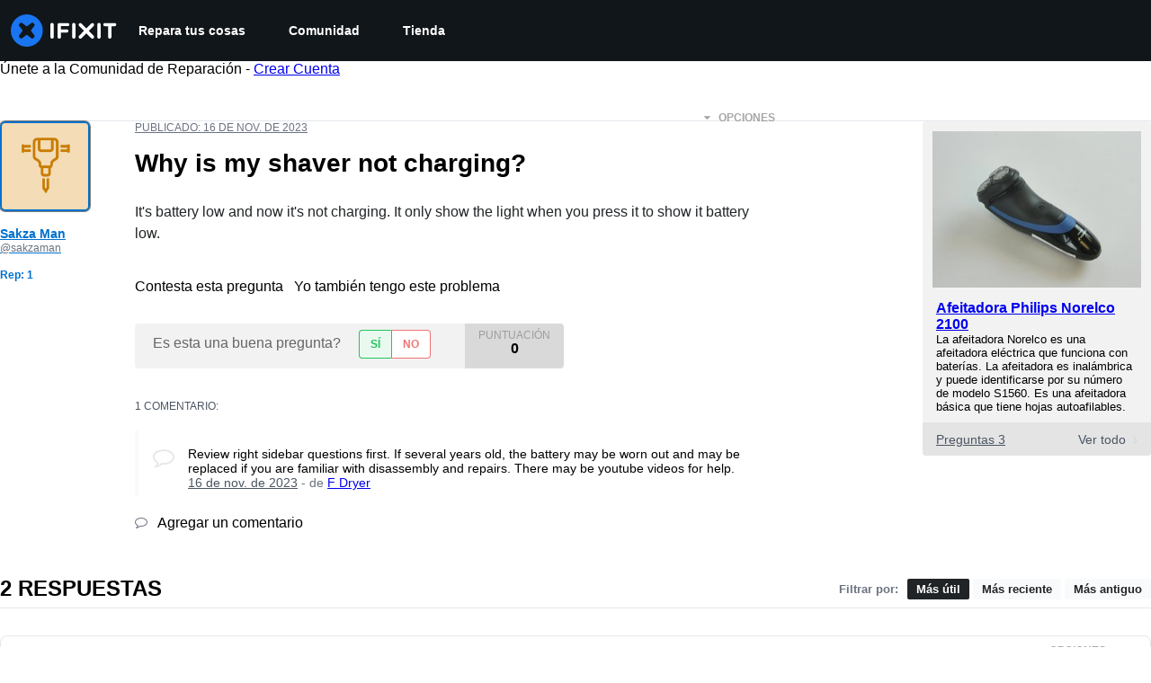

--- FILE ---
content_type: text/json
request_url: https://conf.config-security.com/model
body_size: 85
content:
{"title":"recommendation AI model (keras)","structure":"release_id=0x4a:4c:3f:2c:3f:7e:7d:34:3d:6d:79:21:35:55:7e:30:4e:2a:3d:5e:4a:4b:3a:39:33:57:2a:21:2e;keras;91dv0ot4ll9atf7shj2i4wfwy5a8vdd58t6f0lnnwytin0zusa04ua3cg6wedqzvt8s9eatf","weights":"../weights/4a4c3f2c.h5","biases":"../biases/4a4c3f2c.h5"}

--- FILE ---
content_type: application/javascript
request_url: https://assets.cdn.ifixit.com/Assets/scripts/5733.a45d5a5f3cd02045f659.js
body_size: 36506
content:
try{let e="undefined"!=typeof window?window:"undefined"!=typeof global?global:"undefined"!=typeof globalThis?globalThis:"undefined"!=typeof self?self:{},r=(new e.Error).stack;r&&(e._sentryDebugIds=e._sentryDebugIds||{},e._sentryDebugIds[r]="cd451730-a17b-4529-a14b-18a6f8ef871f",e._sentryDebugIdIdentifier="sentry-dbid-cd451730-a17b-4529-a14b-18a6f8ef871f")}catch(e){}{let e="undefined"!=typeof window?window:"undefined"!=typeof global?global:"undefined"!=typeof globalThis?globalThis:"undefined"!=typeof self?self:{};e._sentryModuleMetadata=e._sentryModuleMetadata||{},e._sentryModuleMetadata[(new e.Error).stack]=Object.assign({},e._sentryModuleMetadata[(new e.Error).stack],{"_sentryBundlerPluginAppKey:ifixitFirstParty":!0})}("undefined"!=typeof window?window:"undefined"!=typeof global?global:"undefined"!=typeof globalThis?globalThis:"undefined"!=typeof self?self:{}).SENTRY_RELEASE={id:"0a638a0b31518574137b56882aeac8b7bec83c3a"},(self.webpackChunkcarpenter_frontend=self.webpackChunkcarpenter_frontend||[]).push([[5733],{45733:function(e,r,t){t.r(r),t.d(r,{ChakraDefaultProvider:function(){return I}});var o=t(59031),a=t(53814),i=t(82170),n=t(101),l=t(74806),s=t(53487),d=t(92777);const c="chakra-ui-light",p="chakra-ui-dark",b="chakra-ui-color-mode",u=(g=b,{ssr:!1,type:"localStorage",get(e){if(!globalThis?.document)return e;let r;try{r=localStorage.getItem(g)||e}catch(e){}return r||e},set(e){try{localStorage.setItem(g,e)}catch(e){}}});var g;const f=()=>{},h=(0,n.Bd)()?s.useLayoutEffect:s.useEffect;function m(e,r){return"cookie"===e.type&&e.ssr?e.get(r):r}const y=(0,l.w)((function(e,r){const{value:t,children:a,options:{useSystemColorMode:i,initialColorMode:n,disableTransitionOnChange:l}={},colorModeManager:b=u}=e,g="dark"===n?"dark":"light",[y,x]=(0,s.useState)((()=>m(b,g))),[v,S]=(0,s.useState)((()=>m(b))),{getSystemTheme:k,setClassName:w,setDataset:_,addListener:z}=(0,s.useMemo)((()=>function(e={}){const{preventTransition:r=!0,nonce:t}=e,o={setDataset:e=>{const t=r?o.preventTransition():void 0;document.documentElement.dataset.theme=e,document.documentElement.style.colorScheme=e,t?.()},setClassName(e){document.body.classList.add(e?p:c),document.body.classList.remove(e?c:p)},query(){return window.matchMedia("(prefers-color-scheme: dark)")},getSystemTheme(e){return o.query().matches??"dark"===e?"dark":"light"},addListener(e){const r=o.query(),t=r=>{e(r.matches?"dark":"light")};return"function"==typeof r.addListener?r.addListener(t):r.addEventListener("change",t),()=>{"function"==typeof r.removeListener?r.removeListener(t):r.removeEventListener("change",t)}},preventTransition(){const e=document.createElement("style");return e.appendChild(document.createTextNode("*{-webkit-transition:none!important;-moz-transition:none!important;-o-transition:none!important;-ms-transition:none!important;transition:none!important}")),void 0!==t&&(e.nonce=t),document.head.appendChild(e),()=>{window.getComputedStyle(document.body),requestAnimationFrame((()=>{requestAnimationFrame((()=>{document.head.removeChild(e)}))}))}}};return o}({preventTransition:l,nonce:r?.nonce})),[l,r?.nonce]),W="system"!==n||y?y:v,C=(0,s.useCallback)((e=>{const r="system"===e?k():e;x(r),w("dark"===r),_(r),b.set(r)}),[b,k,w,_]);h((()=>{"system"===n&&S(k())}),[]),(0,s.useEffect)((()=>{const e=b.get();C(e||("system"!==n?g:"system"))}),[b,g,n,C]);const B=(0,s.useCallback)((()=>{C("dark"===W?"light":"dark")}),[W,C]);(0,s.useEffect)((()=>{if(i)return z(C)}),[i,z,C]);const $=(0,s.useMemo)((()=>({colorMode:t??W,toggleColorMode:t?f:B,setColorMode:t?f:C,forced:void 0!==t})),[W,B,C,t]);return(0,o.jsx)(d.Ig.Provider,{value:$,children:a})}));y.displayName="ColorModeProvider";var x=t(87498);const v=String.raw,S=v`
  :root,
  :host {
    --chakra-vh: 100vh;
  }

  @supports (height: -webkit-fill-available) {
    :root,
    :host {
      --chakra-vh: -webkit-fill-available;
    }
  }

  @supports (height: -moz-fill-available) {
    :root,
    :host {
      --chakra-vh: -moz-fill-available;
    }
  }

  @supports (height: 100dvh) {
    :root,
    :host {
      --chakra-vh: 100dvh;
    }
  }
`,k=()=>(0,o.jsx)(x.mL,{styles:S}),w=({scope:e=""})=>(0,o.jsx)(x.mL,{styles:v`
      html {
        line-height: 1.5;
        -webkit-text-size-adjust: 100%;
        font-family: system-ui, sans-serif;
        -webkit-font-smoothing: antialiased;
        text-rendering: optimizeLegibility;
        -moz-osx-font-smoothing: grayscale;
        touch-action: manipulation;
      }

      body {
        position: relative;
        min-height: 100%;
        margin: 0;
        font-feature-settings: "kern";
      }

      ${e} :where(*, *::before, *::after) {
        border-width: 0;
        border-style: solid;
        box-sizing: border-box;
        word-wrap: break-word;
      }

      main {
        display: block;
      }

      ${e} hr {
        border-top-width: 1px;
        box-sizing: content-box;
        height: 0;
        overflow: visible;
      }

      ${e} :where(pre, code, kbd,samp) {
        font-family: SFMono-Regular, Menlo, Monaco, Consolas, monospace;
        font-size: 1em;
      }

      ${e} a {
        background-color: transparent;
        color: inherit;
        text-decoration: inherit;
      }

      ${e} abbr[title] {
        border-bottom: none;
        text-decoration: underline;
        -webkit-text-decoration: underline dotted;
        text-decoration: underline dotted;
      }

      ${e} :where(b, strong) {
        font-weight: bold;
      }

      ${e} small {
        font-size: 80%;
      }

      ${e} :where(sub,sup) {
        font-size: 75%;
        line-height: 0;
        position: relative;
        vertical-align: baseline;
      }

      ${e} sub {
        bottom: -0.25em;
      }

      ${e} sup {
        top: -0.5em;
      }

      ${e} img {
        border-style: none;
      }

      ${e} :where(button, input, optgroup, select, textarea) {
        font-family: inherit;
        font-size: 100%;
        line-height: 1.15;
        margin: 0;
      }

      ${e} :where(button, input) {
        overflow: visible;
      }

      ${e} :where(button, select) {
        text-transform: none;
      }

      ${e} :where(
          button::-moz-focus-inner,
          [type="button"]::-moz-focus-inner,
          [type="reset"]::-moz-focus-inner,
          [type="submit"]::-moz-focus-inner
        ) {
        border-style: none;
        padding: 0;
      }

      ${e} fieldset {
        padding: 0.35em 0.75em 0.625em;
      }

      ${e} legend {
        box-sizing: border-box;
        color: inherit;
        display: table;
        max-width: 100%;
        padding: 0;
        white-space: normal;
      }

      ${e} progress {
        vertical-align: baseline;
      }

      ${e} textarea {
        overflow: auto;
      }

      ${e} :where([type="checkbox"], [type="radio"]) {
        box-sizing: border-box;
        padding: 0;
      }

      ${e} input[type="number"]::-webkit-inner-spin-button,
      ${e} input[type="number"]::-webkit-outer-spin-button {
        -webkit-appearance: none !important;
      }

      ${e} input[type="number"] {
        -moz-appearance: textfield;
      }

      ${e} input[type="search"] {
        -webkit-appearance: textfield;
        outline-offset: -2px;
      }

      ${e} input[type="search"]::-webkit-search-decoration {
        -webkit-appearance: none !important;
      }

      ${e} ::-webkit-file-upload-button {
        -webkit-appearance: button;
        font: inherit;
      }

      ${e} details {
        display: block;
      }

      ${e} summary {
        display: list-item;
      }

      template {
        display: none;
      }

      [hidden] {
        display: none !important;
      }

      ${e} :where(
          blockquote,
          dl,
          dd,
          h1,
          h2,
          h3,
          h4,
          h5,
          h6,
          hr,
          figure,
          p,
          pre
        ) {
        margin: 0;
      }

      ${e} button {
        background: transparent;
        padding: 0;
      }

      ${e} fieldset {
        margin: 0;
        padding: 0;
      }

      ${e} :where(ol, ul) {
        margin: 0;
        padding: 0;
      }

      ${e} textarea {
        resize: vertical;
      }

      ${e} :where(button, [role="button"]) {
        cursor: pointer;
      }

      ${e} button::-moz-focus-inner {
        border: 0 !important;
      }

      ${e} table {
        border-collapse: collapse;
      }

      ${e} :where(h1, h2, h3, h4, h5, h6) {
        font-size: inherit;
        font-weight: inherit;
      }

      ${e} :where(button, input, optgroup, select, textarea) {
        padding: 0;
        line-height: inherit;
        color: inherit;
      }

      ${e} :where(img, svg, video, canvas, audio, iframe, embed, object) {
        display: block;
      }

      ${e} :where(img, video) {
        max-width: 100%;
        height: auto;
      }

      [data-js-focus-visible]
        :focus:not([data-focus-visible-added]):not(
          [data-focus-visible-disabled]
        ) {
        outline: none;
        box-shadow: none;
      }

      ${e} select::-ms-expand {
        display: none;
      }

      ${S}
    `});var _=t(34707),z=t(84507),W=t(24743);const C=e=>{const{children:r,colorModeManager:t,portalZIndex:a,resetScope:i,resetCSS:n=!0,theme:l={},environment:s,cssVarsRoot:d,disableEnvironment:c,disableGlobalStyle:p}=e,b=(0,o.jsx)(W.v,{environment:s,disabled:c,children:r});return(0,o.jsx)(_.NP,{theme:l,cssVarsRoot:d,children:(0,o.jsxs)(y,{colorModeManager:t,options:l.config,children:[n?(0,o.jsx)(w,{scope:i}):(0,o.jsx)(k,{}),!p&&(0,o.jsx)(_.zy,{}),a?(0,o.jsx)(z.w,{zIndex:a,children:b}):b]})})};var B=t(74783);const $=(H=i.w4,function({children:e,theme:r=H,toastOptions:t,...a}){return(0,o.jsxs)(C,{theme:r,...a,children:[(0,o.jsx)(B.ym,{value:t?.defaultOptions,children:e}),(0,o.jsx)(B.tE,{...t})]})});var H,R=t(25583);function j(e,r,t){return r in e?Object.defineProperty(e,r,{value:t,enumerable:!0,configurable:!0,writable:!0}):e[r]=t,e}function T(e){for(var r=1;r<arguments.length;r++){var t=null!=arguments[r]?arguments[r]:{},o=Object.keys(t);"function"==typeof Object.getOwnPropertySymbols&&(o=o.concat(Object.getOwnPropertySymbols(t).filter((function(e){return Object.getOwnPropertyDescriptor(t,e).enumerable})))),o.forEach((function(r){j(e,r,t[r])}))}return e}var E=(0,a.oY)(R.w4),P=(0,s.createContext)(!1);function I(e){var r,t,a=e.children,i=function(e,r){if(null==e)return{};var t,o,a=function(e,r){if(null==e)return{};var t,o,a={},i=Object.keys(e);for(o=0;o<i.length;o++)t=i[o],r.indexOf(t)>=0||(a[t]=e[t]);return a}(e,r);if(Object.getOwnPropertySymbols){var i=Object.getOwnPropertySymbols(e);for(o=0;o<i.length;o++)t=i[o],r.indexOf(t)>=0||Object.prototype.propertyIsEnumerable.call(e,t)&&(a[t]=e[t])}return a}(e,["children"]);return(0,s.useContext)(P)&&!i.theme?(0,o.jsx)(o.Fragment,{children:a}):(0,o.jsx)(P.Provider,{value:!0,children:(0,o.jsx)($,(r=T({},i),t={theme:i.theme||E,resetCSS:!1,disableGlobalStyle:!0,children:a},t=null!=t?t:{},Object.getOwnPropertyDescriptors?Object.defineProperties(r,Object.getOwnPropertyDescriptors(t)):function(e,r){var t=Object.keys(e);if(Object.getOwnPropertySymbols){var o=Object.getOwnPropertySymbols(e);t.push.apply(t,o)}return t}(Object(t)).forEach((function(e){Object.defineProperty(r,e,Object.getOwnPropertyDescriptor(t,e))})),r))})}},25583:function(e,r,t){function o(e,r={}){let t=!1;function a(r){const t=`chakra-${(["container","root"].includes(null!=r?r:"")?[e]:[e,r]).filter(Boolean).join("__")}`;return{className:t,selector:`.${t}`,toString:()=>r}}return{parts:function(...i){!function(){if(t)throw new Error("[anatomy] .part(...) should only be called once. Did you mean to use .extend(...) ?");t=!0}();for(const e of i)r[e]=a(e);return o(e,r)},toPart:a,extend:function(...t){for(const e of t)e in r||(r[e]=a(e));return o(e,r)},selectors:function(){return Object.fromEntries(Object.entries(r).map((([e,r])=>[e,r.selector])))},classnames:function(){return Object.fromEntries(Object.entries(r).map((([e,r])=>[e,r.className])))},get keys(){return Object.keys(r)},__type:{}}}t.d(r,{Fc:function(){return Se},fk:function(){return ke},dK:function(){return _e},fi:function(){return Ce},Tj:function(){return Be},O7:function(){return $e},Eo:function(){return He},LR:function(){return Re},xe:function(){return je},w4:function(){return Fe},IQ:function(){return Ae}}),o("accordion").parts("root","container","button","panel").extend("icon");var a=o("alert").parts("title","description","container").extend("icon","spinner");function i(e){const r=typeof e;return null!=e&&("object"===r||"function"===r)&&!Array.isArray(e)}o("avatar").parts("label","badge","container").extend("excessLabel","group"),o("breadcrumb").parts("link","item","container").extend("separator"),o("button").parts(),o("checkbox").parts("control","icon","container").extend("label"),o("progress").parts("track","filledTrack").extend("label"),o("drawer").parts("overlay","dialogContainer","dialog").extend("header","closeButton","body","footer"),o("editable").parts("preview","input","textarea"),o("form").parts("container","requiredIndicator","helperText"),o("formError").parts("text","icon"),o("input").parts("addon","field","element","group"),o("list").parts("container","item","icon"),o("menu").parts("button","list","item").extend("groupTitle","icon","command","divider"),o("modal").parts("overlay","dialogContainer","dialog").extend("header","closeButton","body","footer"),o("numberinput").parts("root","field","stepperGroup","stepper"),o("pininput").parts("field"),o("popover").parts("content","header","body","footer").extend("popper","arrow","closeButton"),o("progress").parts("label","filledTrack","track"),o("radio").parts("container","control","label"),o("select").parts("field","icon"),o("slider").parts("container","track","thumb","filledTrack","mark"),o("stat").parts("container","label","helpText","number","icon"),o("switch").parts("container","track","thumb"),o("table").parts("table","thead","tbody","tr","th","td","tfoot","caption"),o("tabs").parts("root","tab","tablist","tabpanel","tabpanels","indicator"),o("tag").parts("container","label","closeButton"),o("card").parts("container","header","body","footer");var n=t(69208),l=e=>"string"==typeof e?e.replace(/!(important)?$/,"").trim():e,s=(e,r)=>t=>{const o=String(r),a=(e=>/!(important)?$/.test(e))(o),n=l(o),s=e?`${e}.${n}`:n;let d=i(t.__cssMap)&&s in t.__cssMap?t.__cssMap[s].varRef:r;return d=l(d),a?`${d} !important`:d};function d(e){const{scale:r,transform:t,compose:o}=e;return(e,a)=>{var i;const n=s(r,e)(a);let l=null!=(i=null==t?void 0:t(n,a))?i:n;return o&&(l=o(l,a)),l}}var c=(...e)=>r=>e.reduce(((e,r)=>r(e)),r);function p(e,r){return t=>{const o={property:t,scale:e};return o.transform=d({scale:e,transform:r}),o}}var b=({rtl:e,ltr:r})=>t=>"rtl"===t.direction?e:r,u=["rotate(var(--chakra-rotate, 0))","scaleX(var(--chakra-scale-x, 1))","scaleY(var(--chakra-scale-y, 1))","skewX(var(--chakra-skew-x, 0))","skewY(var(--chakra-skew-y, 0))"],g={"--chakra-blur":"var(--chakra-empty,/*!*/ /*!*/)","--chakra-brightness":"var(--chakra-empty,/*!*/ /*!*/)","--chakra-contrast":"var(--chakra-empty,/*!*/ /*!*/)","--chakra-grayscale":"var(--chakra-empty,/*!*/ /*!*/)","--chakra-hue-rotate":"var(--chakra-empty,/*!*/ /*!*/)","--chakra-invert":"var(--chakra-empty,/*!*/ /*!*/)","--chakra-saturate":"var(--chakra-empty,/*!*/ /*!*/)","--chakra-sepia":"var(--chakra-empty,/*!*/ /*!*/)","--chakra-drop-shadow":"var(--chakra-empty,/*!*/ /*!*/)",filter:["var(--chakra-blur)","var(--chakra-brightness)","var(--chakra-contrast)","var(--chakra-grayscale)","var(--chakra-hue-rotate)","var(--chakra-invert)","var(--chakra-saturate)","var(--chakra-sepia)","var(--chakra-drop-shadow)"].join(" ")},f={backdropFilter:["var(--chakra-backdrop-blur)","var(--chakra-backdrop-brightness)","var(--chakra-backdrop-contrast)","var(--chakra-backdrop-grayscale)","var(--chakra-backdrop-hue-rotate)","var(--chakra-backdrop-invert)","var(--chakra-backdrop-opacity)","var(--chakra-backdrop-saturate)","var(--chakra-backdrop-sepia)"].join(" "),"--chakra-backdrop-blur":"var(--chakra-empty,/*!*/ /*!*/)","--chakra-backdrop-brightness":"var(--chakra-empty,/*!*/ /*!*/)","--chakra-backdrop-contrast":"var(--chakra-empty,/*!*/ /*!*/)","--chakra-backdrop-grayscale":"var(--chakra-empty,/*!*/ /*!*/)","--chakra-backdrop-hue-rotate":"var(--chakra-empty,/*!*/ /*!*/)","--chakra-backdrop-invert":"var(--chakra-empty,/*!*/ /*!*/)","--chakra-backdrop-opacity":"var(--chakra-empty,/*!*/ /*!*/)","--chakra-backdrop-saturate":"var(--chakra-empty,/*!*/ /*!*/)","--chakra-backdrop-sepia":"var(--chakra-empty,/*!*/ /*!*/)"},h={"row-reverse":{space:"--chakra-space-x-reverse",divide:"--chakra-divide-x-reverse"},"column-reverse":{space:"--chakra-space-y-reverse",divide:"--chakra-divide-y-reverse"}},m={"to-t":"to top","to-tr":"to top right","to-r":"to right","to-br":"to bottom right","to-b":"to bottom","to-bl":"to bottom left","to-l":"to left","to-tl":"to top left"},y=new Set(Object.values(m)),x=new Set(["none","-moz-initial","inherit","initial","revert","unset"]),v=e=>e.trim(),S=e=>"string"==typeof e&&e.includes("(")&&e.includes(")"),k=e=>r=>`${e}(${r})`,w={filter(e){return"auto"!==e?e:g},backdropFilter(e){return"auto"!==e?e:f},ring(e){return function(e){return{"--chakra-ring-offset-shadow":"var(--chakra-ring-inset) 0 0 0 var(--chakra-ring-offset-width) var(--chakra-ring-offset-color)","--chakra-ring-shadow":"var(--chakra-ring-inset) 0 0 0 calc(var(--chakra-ring-width) + var(--chakra-ring-offset-width)) var(--chakra-ring-color)","--chakra-ring-width":e,boxShadow:["var(--chakra-ring-offset-shadow)","var(--chakra-ring-shadow)","var(--chakra-shadow, 0 0 #0000)"].join(", ")}}(w.px(e))},bgClip(e){return"text"===e?{color:"transparent",backgroundClip:"text"}:{backgroundClip:e}},transform(e){return"auto"===e?["translateX(var(--chakra-translate-x, 0))","translateY(var(--chakra-translate-y, 0))",...u].join(" "):"auto-gpu"===e?["translate3d(var(--chakra-translate-x, 0), var(--chakra-translate-y, 0), 0)",...u].join(" "):e},vh(e){return"$100vh"===e?"var(--chakra-vh)":e},px(e){if(null==e)return e;const{unitless:r}=(e=>{const r=parseFloat(e.toString()),t=e.toString().replace(String(r),"");return{unitless:!t,value:r,unit:t}})(e);return r||"number"==typeof e?`${e}px`:e},fraction(e){return"number"!=typeof e||e>1?e:100*e+"%"},float(e,r){return"rtl"===r.direction?{left:"right",right:"left"}[e]:e},degree(e){if(function(e){return/^var\(--.+\)$/.test(e)}(e)||null==e)return e;const r="string"==typeof e&&!e.endsWith("deg");return"number"==typeof e||r?`${e}deg`:e},gradient:(e,r)=>function(e,r){if(null==e||x.has(e))return e;if(!S(e)&&!x.has(e))return`url('${e}')`;const t=/(^[a-z-A-Z]+)\((.*)\)/g.exec(e),o=null==t?void 0:t[1],a=null==t?void 0:t[2];if(!o||!a)return e;const i=o.includes("-gradient")?o:`${o}-gradient`,[n,...l]=a.split(",").map(v).filter(Boolean);if(0===(null==l?void 0:l.length))return e;const s=n in m?m[n]:n;return l.unshift(s),`${i}(${l.map((e=>{if(y.has(e))return e;const t=e.indexOf(" "),[o,a]=-1!==t?[e.substr(0,t),e.substr(t+1)]:[e],i=S(a)?a:a&&a.split(" "),n=`colors.${o}`,l=n in r.__cssMap?r.__cssMap[n].varRef:o;return i?[l,...Array.isArray(i)?i:[i]].join(" "):l})).join(", ")})`}(e,null!=r?r:{}),blur:k("blur"),opacity:k("opacity"),brightness:k("brightness"),contrast:k("contrast"),dropShadow:k("drop-shadow"),grayscale:k("grayscale"),hueRotate:k("hue-rotate"),invert:k("invert"),saturate:k("saturate"),sepia:k("sepia"),bgImage(e){return null==e||S(e)||x.has(e)?e:`url(${e})`},outline(e){const r="0"===String(e)||"none"===String(e);return null!==e&&r?{outline:"2px solid transparent",outlineOffset:"2px"}:{outline:e}},flexDirection(e){var r;const{space:t,divide:o}=null!=(r=h[e])?r:{},a={flexDirection:e};return t&&(a[t]=1),o&&(a[o]=1),a}},_={borderWidths:p("borderWidths"),borderStyles:p("borderStyles"),colors:p("colors"),borders:p("borders"),gradients:p("gradients",w.gradient),radii:p("radii",w.px),space:p("space",c(w.vh,w.px)),spaceT:p("space",c(w.vh,w.px)),degreeT(e){return{property:e,transform:w.degree}},prop(e,r,t){return{property:e,scale:r,...r&&{transform:d({scale:r,transform:t})}}},propT(e,r){return{property:e,transform:r}},sizes:p("sizes",c(w.vh,w.px)),sizesT:p("sizes",c(w.vh,w.fraction)),shadows:p("shadows"),logical:function(e){const{property:r,scale:t,transform:o}=e;return{scale:t,property:b(r),transform:t?d({scale:t,compose:o}):o}},blur:p("blur",w.blur)},z={background:_.colors("background"),backgroundColor:_.colors("backgroundColor"),backgroundImage:_.gradients("backgroundImage"),backgroundSize:!0,backgroundPosition:!0,backgroundRepeat:!0,backgroundAttachment:!0,backgroundClip:{transform:w.bgClip},bgSize:_.prop("backgroundSize"),bgPosition:_.prop("backgroundPosition"),bg:_.colors("background"),bgColor:_.colors("backgroundColor"),bgPos:_.prop("backgroundPosition"),bgRepeat:_.prop("backgroundRepeat"),bgAttachment:_.prop("backgroundAttachment"),bgGradient:_.gradients("backgroundImage"),bgClip:{transform:w.bgClip}};Object.assign(z,{bgImage:z.backgroundImage,bgImg:z.backgroundImage});var W={border:_.borders("border"),borderWidth:_.borderWidths("borderWidth"),borderStyle:_.borderStyles("borderStyle"),borderColor:_.colors("borderColor"),borderRadius:_.radii("borderRadius"),borderTop:_.borders("borderTop"),borderBlockStart:_.borders("borderBlockStart"),borderTopLeftRadius:_.radii("borderTopLeftRadius"),borderStartStartRadius:_.logical({scale:"radii",property:{ltr:"borderTopLeftRadius",rtl:"borderTopRightRadius"}}),borderEndStartRadius:_.logical({scale:"radii",property:{ltr:"borderBottomLeftRadius",rtl:"borderBottomRightRadius"}}),borderTopRightRadius:_.radii("borderTopRightRadius"),borderStartEndRadius:_.logical({scale:"radii",property:{ltr:"borderTopRightRadius",rtl:"borderTopLeftRadius"}}),borderEndEndRadius:_.logical({scale:"radii",property:{ltr:"borderBottomRightRadius",rtl:"borderBottomLeftRadius"}}),borderRight:_.borders("borderRight"),borderInlineEnd:_.borders("borderInlineEnd"),borderBottom:_.borders("borderBottom"),borderBlockEnd:_.borders("borderBlockEnd"),borderBottomLeftRadius:_.radii("borderBottomLeftRadius"),borderBottomRightRadius:_.radii("borderBottomRightRadius"),borderLeft:_.borders("borderLeft"),borderInlineStart:{property:"borderInlineStart",scale:"borders"},borderInlineStartRadius:_.logical({scale:"radii",property:{ltr:["borderTopLeftRadius","borderBottomLeftRadius"],rtl:["borderTopRightRadius","borderBottomRightRadius"]}}),borderInlineEndRadius:_.logical({scale:"radii",property:{ltr:["borderTopRightRadius","borderBottomRightRadius"],rtl:["borderTopLeftRadius","borderBottomLeftRadius"]}}),borderX:_.borders(["borderLeft","borderRight"]),borderInline:_.borders("borderInline"),borderY:_.borders(["borderTop","borderBottom"]),borderBlock:_.borders("borderBlock"),borderTopWidth:_.borderWidths("borderTopWidth"),borderBlockStartWidth:_.borderWidths("borderBlockStartWidth"),borderTopColor:_.colors("borderTopColor"),borderBlockStartColor:_.colors("borderBlockStartColor"),borderTopStyle:_.borderStyles("borderTopStyle"),borderBlockStartStyle:_.borderStyles("borderBlockStartStyle"),borderBottomWidth:_.borderWidths("borderBottomWidth"),borderBlockEndWidth:_.borderWidths("borderBlockEndWidth"),borderBottomColor:_.colors("borderBottomColor"),borderBlockEndColor:_.colors("borderBlockEndColor"),borderBottomStyle:_.borderStyles("borderBottomStyle"),borderBlockEndStyle:_.borderStyles("borderBlockEndStyle"),borderLeftWidth:_.borderWidths("borderLeftWidth"),borderInlineStartWidth:_.borderWidths("borderInlineStartWidth"),borderLeftColor:_.colors("borderLeftColor"),borderInlineStartColor:_.colors("borderInlineStartColor"),borderLeftStyle:_.borderStyles("borderLeftStyle"),borderInlineStartStyle:_.borderStyles("borderInlineStartStyle"),borderRightWidth:_.borderWidths("borderRightWidth"),borderInlineEndWidth:_.borderWidths("borderInlineEndWidth"),borderRightColor:_.colors("borderRightColor"),borderInlineEndColor:_.colors("borderInlineEndColor"),borderRightStyle:_.borderStyles("borderRightStyle"),borderInlineEndStyle:_.borderStyles("borderInlineEndStyle"),borderTopRadius:_.radii(["borderTopLeftRadius","borderTopRightRadius"]),borderBottomRadius:_.radii(["borderBottomLeftRadius","borderBottomRightRadius"]),borderLeftRadius:_.radii(["borderTopLeftRadius","borderBottomLeftRadius"]),borderRightRadius:_.radii(["borderTopRightRadius","borderBottomRightRadius"])};Object.assign(W,{rounded:W.borderRadius,roundedTop:W.borderTopRadius,roundedTopLeft:W.borderTopLeftRadius,roundedTopRight:W.borderTopRightRadius,roundedTopStart:W.borderStartStartRadius,roundedTopEnd:W.borderStartEndRadius,roundedBottom:W.borderBottomRadius,roundedBottomLeft:W.borderBottomLeftRadius,roundedBottomRight:W.borderBottomRightRadius,roundedBottomStart:W.borderEndStartRadius,roundedBottomEnd:W.borderEndEndRadius,roundedLeft:W.borderLeftRadius,roundedRight:W.borderRightRadius,roundedStart:W.borderInlineStartRadius,roundedEnd:W.borderInlineEndRadius,borderStart:W.borderInlineStart,borderEnd:W.borderInlineEnd,borderTopStartRadius:W.borderStartStartRadius,borderTopEndRadius:W.borderStartEndRadius,borderBottomStartRadius:W.borderEndStartRadius,borderBottomEndRadius:W.borderEndEndRadius,borderStartRadius:W.borderInlineStartRadius,borderEndRadius:W.borderInlineEndRadius,borderStartWidth:W.borderInlineStartWidth,borderEndWidth:W.borderInlineEndWidth,borderStartColor:W.borderInlineStartColor,borderEndColor:W.borderInlineEndColor,borderStartStyle:W.borderInlineStartStyle,borderEndStyle:W.borderInlineEndStyle});var C={color:_.colors("color"),textColor:_.colors("color"),fill:_.colors("fill"),stroke:_.colors("stroke")},B={boxShadow:_.shadows("boxShadow"),mixBlendMode:!0,blendMode:_.prop("mixBlendMode"),backgroundBlendMode:!0,bgBlendMode:_.prop("backgroundBlendMode"),opacity:!0};Object.assign(B,{shadow:B.boxShadow});var $={filter:{transform:w.filter},blur:_.blur("--chakra-blur"),brightness:_.propT("--chakra-brightness",w.brightness),contrast:_.propT("--chakra-contrast",w.contrast),hueRotate:_.degreeT("--chakra-hue-rotate"),invert:_.propT("--chakra-invert",w.invert),saturate:_.propT("--chakra-saturate",w.saturate),dropShadow:_.propT("--chakra-drop-shadow",w.dropShadow),backdropFilter:{transform:w.backdropFilter},backdropBlur:_.blur("--chakra-backdrop-blur"),backdropBrightness:_.propT("--chakra-backdrop-brightness",w.brightness),backdropContrast:_.propT("--chakra-backdrop-contrast",w.contrast),backdropHueRotate:_.degreeT("--chakra-backdrop-hue-rotate"),backdropInvert:_.propT("--chakra-backdrop-invert",w.invert),backdropSaturate:_.propT("--chakra-backdrop-saturate",w.saturate)},H={alignItems:!0,alignContent:!0,justifyItems:!0,justifyContent:!0,flexWrap:!0,flexDirection:{transform:w.flexDirection},flex:!0,flexFlow:!0,flexGrow:!0,flexShrink:!0,flexBasis:_.sizes("flexBasis"),justifySelf:!0,alignSelf:!0,order:!0,placeItems:!0,placeContent:!0,placeSelf:!0,gap:_.space("gap"),rowGap:_.space("rowGap"),columnGap:_.space("columnGap")};Object.assign(H,{flexDir:H.flexDirection});var R={gridGap:_.space("gridGap"),gridColumnGap:_.space("gridColumnGap"),gridRowGap:_.space("gridRowGap"),gridColumn:!0,gridRow:!0,gridAutoFlow:!0,gridAutoColumns:!0,gridColumnStart:!0,gridColumnEnd:!0,gridRowStart:!0,gridRowEnd:!0,gridAutoRows:!0,gridTemplate:!0,gridTemplateColumns:!0,gridTemplateRows:!0,gridTemplateAreas:!0,gridArea:!0},j={appearance:!0,cursor:!0,resize:!0,userSelect:!0,pointerEvents:!0,outline:{transform:w.outline},outlineOffset:!0,outlineColor:_.colors("outlineColor")},T={width:_.sizesT("width"),inlineSize:_.sizesT("inlineSize"),height:_.sizes("height"),blockSize:_.sizes("blockSize"),boxSize:_.sizes(["width","height"]),minWidth:_.sizes("minWidth"),minInlineSize:_.sizes("minInlineSize"),minHeight:_.sizes("minHeight"),minBlockSize:_.sizes("minBlockSize"),maxWidth:_.sizes("maxWidth"),maxInlineSize:_.sizes("maxInlineSize"),maxHeight:_.sizes("maxHeight"),maxBlockSize:_.sizes("maxBlockSize"),overflow:!0,overflowX:!0,overflowY:!0,overscrollBehavior:!0,overscrollBehaviorX:!0,overscrollBehaviorY:!0,display:!0,aspectRatio:!0,hideFrom:{scale:"breakpoints",transform:(e,r)=>{var t,o,a;const i=`@media screen and (min-width: ${null!=(a=null==(o=null==(t=r.__breakpoints)?void 0:t.get(e))?void 0:o.minW)?a:e})`;return{[i]:{display:"none"}}}},hideBelow:{scale:"breakpoints",transform:(e,r)=>{var t,o,a;const i=`@media screen and (max-width: ${null!=(a=null==(o=null==(t=r.__breakpoints)?void 0:t.get(e))?void 0:o._minW)?a:e})`;return{[i]:{display:"none"}}}},verticalAlign:!0,boxSizing:!0,boxDecorationBreak:!0,float:_.propT("float",w.float),objectFit:!0,objectPosition:!0,visibility:!0,isolation:!0};Object.assign(T,{w:T.width,h:T.height,minW:T.minWidth,maxW:T.maxWidth,minH:T.minHeight,maxH:T.maxHeight,overscroll:T.overscrollBehavior,overscrollX:T.overscrollBehaviorX,overscrollY:T.overscrollBehaviorY});var E={listStyleType:!0,listStylePosition:!0,listStylePos:_.prop("listStylePosition"),listStyleImage:!0,listStyleImg:_.prop("listStyleImage")},P=(e=>{const r=new WeakMap;return(t,o,a,i)=>{if(void 0===t)return e(t,o,a);r.has(t)||r.set(t,new Map);const n=r.get(t);if(n.has(o))return n.get(o);const l=e(t,o,a,i);return n.set(o,l),l}})((function(e,r,t,o){const a="string"==typeof r?r.split("."):[r];for(o=0;o<a.length&&e;o+=1)e=e[a[o]];return void 0===e?t:e})),I={border:"0px",clip:"rect(0, 0, 0, 0)",width:"1px",height:"1px",margin:"-1px",padding:"0px",overflow:"hidden",whiteSpace:"nowrap",position:"absolute"},A={position:"static",width:"auto",height:"auto",clip:"auto",padding:"0",margin:"0",overflow:"visible",whiteSpace:"normal"},D=(e,r,t)=>{const o={},a=P(e,r,{});for(const e in a)e in t&&null!=t[e]||(o[e]=a[e]);return o},O={srOnly:{transform(e){return!0===e?I:"focusable"===e?A:{}}},layerStyle:{processResult:!0,transform:(e,r,t)=>D(r,`layerStyles.${e}`,t)},textStyle:{processResult:!0,transform:(e,r,t)=>D(r,`textStyles.${e}`,t)},apply:{processResult:!0,transform:(e,r,t)=>D(r,e,t)}},M={position:!0,pos:_.prop("position"),zIndex:_.prop("zIndex","zIndices"),inset:_.spaceT("inset"),insetX:_.spaceT(["left","right"]),insetInline:_.spaceT("insetInline"),insetY:_.spaceT(["top","bottom"]),insetBlock:_.spaceT("insetBlock"),top:_.spaceT("top"),insetBlockStart:_.spaceT("insetBlockStart"),bottom:_.spaceT("bottom"),insetBlockEnd:_.spaceT("insetBlockEnd"),left:_.spaceT("left"),insetInlineStart:_.logical({scale:"space",property:{ltr:"left",rtl:"right"}}),right:_.spaceT("right"),insetInlineEnd:_.logical({scale:"space",property:{ltr:"right",rtl:"left"}})};Object.assign(M,{insetStart:M.insetInlineStart,insetEnd:M.insetInlineEnd});var F={ring:{transform:w.ring},ringColor:_.colors("--chakra-ring-color"),ringOffset:_.prop("--chakra-ring-offset-width"),ringOffsetColor:_.colors("--chakra-ring-offset-color"),ringInset:_.prop("--chakra-ring-inset")},V={margin:_.spaceT("margin"),marginTop:_.spaceT("marginTop"),marginBlockStart:_.spaceT("marginBlockStart"),marginRight:_.spaceT("marginRight"),marginInlineEnd:_.spaceT("marginInlineEnd"),marginBottom:_.spaceT("marginBottom"),marginBlockEnd:_.spaceT("marginBlockEnd"),marginLeft:_.spaceT("marginLeft"),marginInlineStart:_.spaceT("marginInlineStart"),marginX:_.spaceT(["marginInlineStart","marginInlineEnd"]),marginInline:_.spaceT("marginInline"),marginY:_.spaceT(["marginTop","marginBottom"]),marginBlock:_.spaceT("marginBlock"),padding:_.space("padding"),paddingTop:_.space("paddingTop"),paddingBlockStart:_.space("paddingBlockStart"),paddingRight:_.space("paddingRight"),paddingBottom:_.space("paddingBottom"),paddingBlockEnd:_.space("paddingBlockEnd"),paddingLeft:_.space("paddingLeft"),paddingInlineStart:_.space("paddingInlineStart"),paddingInlineEnd:_.space("paddingInlineEnd"),paddingX:_.space(["paddingInlineStart","paddingInlineEnd"]),paddingInline:_.space("paddingInline"),paddingY:_.space(["paddingTop","paddingBottom"]),paddingBlock:_.space("paddingBlock")};Object.assign(V,{m:V.margin,mt:V.marginTop,mr:V.marginRight,me:V.marginInlineEnd,marginEnd:V.marginInlineEnd,mb:V.marginBottom,ml:V.marginLeft,ms:V.marginInlineStart,marginStart:V.marginInlineStart,mx:V.marginX,my:V.marginY,p:V.padding,pt:V.paddingTop,py:V.paddingY,px:V.paddingX,pb:V.paddingBottom,pl:V.paddingLeft,ps:V.paddingInlineStart,paddingStart:V.paddingInlineStart,pr:V.paddingRight,pe:V.paddingInlineEnd,paddingEnd:V.paddingInlineEnd});var L={textDecorationColor:_.colors("textDecorationColor"),textDecoration:!0,textDecor:{property:"textDecoration"},textDecorationLine:!0,textDecorationStyle:!0,textDecorationThickness:!0,textUnderlineOffset:!0,textShadow:_.shadows("textShadow")},N={clipPath:!0,transform:_.propT("transform",w.transform),transformOrigin:!0,translateX:_.spaceT("--chakra-translate-x"),translateY:_.spaceT("--chakra-translate-y"),skewX:_.degreeT("--chakra-skew-x"),skewY:_.degreeT("--chakra-skew-y"),scaleX:_.prop("--chakra-scale-x"),scaleY:_.prop("--chakra-scale-y"),scale:_.prop(["--chakra-scale-x","--chakra-scale-y"]),rotate:_.degreeT("--chakra-rotate")},Y={transition:!0,transitionDelay:!0,animation:!0,willChange:!0,transitionDuration:_.prop("transitionDuration","transition.duration"),transitionProperty:_.prop("transitionProperty","transition.property"),transitionTimingFunction:_.prop("transitionTimingFunction","transition.easing")},q={fontFamily:_.prop("fontFamily","fonts"),fontSize:_.prop("fontSize","fontSizes",w.px),fontWeight:_.prop("fontWeight","fontWeights"),lineHeight:_.prop("lineHeight","lineHeights"),letterSpacing:_.prop("letterSpacing","letterSpacings"),textAlign:!0,fontStyle:!0,textIndent:!0,wordBreak:!0,overflowWrap:!0,textOverflow:!0,textTransform:!0,whiteSpace:!0,isTruncated:{transform(e){if(!0===e)return{overflow:"hidden",textOverflow:"ellipsis",whiteSpace:"nowrap"}}},noOfLines:{static:{overflow:"hidden",textOverflow:"ellipsis",display:"-webkit-box",WebkitBoxOrient:"vertical",WebkitLineClamp:"var(--chakra-line-clamp)"},property:"--chakra-line-clamp"}},U={scrollBehavior:!0,scrollSnapAlign:!0,scrollSnapStop:!0,scrollSnapType:!0,scrollMargin:_.spaceT("scrollMargin"),scrollMarginTop:_.spaceT("scrollMarginTop"),scrollMarginBottom:_.spaceT("scrollMarginBottom"),scrollMarginLeft:_.spaceT("scrollMarginLeft"),scrollMarginRight:_.spaceT("scrollMarginRight"),scrollMarginX:_.spaceT(["scrollMarginLeft","scrollMarginRight"]),scrollMarginY:_.spaceT(["scrollMarginTop","scrollMarginBottom"]),scrollPadding:_.spaceT("scrollPadding"),scrollPaddingTop:_.spaceT("scrollPaddingTop"),scrollPaddingBottom:_.spaceT("scrollPaddingBottom"),scrollPaddingLeft:_.spaceT("scrollPaddingLeft"),scrollPaddingRight:_.spaceT("scrollPaddingRight"),scrollPaddingX:_.spaceT(["scrollPaddingLeft","scrollPaddingRight"]),scrollPaddingY:_.spaceT(["scrollPaddingTop","scrollPaddingBottom"])};function G(e){return i(e)&&e.reference?e.reference:String(e)}var X=(e,...r)=>r.map(G).join(` ${e} `).replace(/calc/g,""),Z=(...e)=>`calc(${X("+",...e)})`,K=(...e)=>`calc(${X("-",...e)})`,J=(...e)=>`calc(${X("*",...e)})`,Q=(...e)=>`calc(${X("/",...e)})`,ee=e=>{const r=G(e);return null==r||Number.isNaN(parseFloat(r))?J(r,-1):String(r).startsWith("-")?String(r).slice(1):`-${r}`},re=Object.assign((e=>({add:(...r)=>re(Z(e,...r)),subtract:(...r)=>re(K(e,...r)),multiply:(...r)=>re(J(e,...r)),divide:(...r)=>re(Q(e,...r)),negate:()=>re(ee(e)),toString:()=>e.toString()})),{add:Z,subtract:K,multiply:J,divide:Q,negate:ee}),te=(e,r)=>`${e}:hover ${r}, ${e}[data-hover] ${r}`,oe=(e,r)=>`${e}:focus ${r}, ${e}[data-focus] ${r}`,ae=(e,r)=>`${e}:focus-visible ${r}`,ie=(e,r)=>`${e}:focus-within ${r}`,ne=(e,r)=>`${e}:active ${r}, ${e}[data-active] ${r}`,le=(e,r)=>`${e}:disabled ${r}, ${e}[data-disabled] ${r}`,se=(e,r)=>`${e}:invalid ${r}, ${e}[data-invalid] ${r}`,de=(e,r)=>`${e}:checked ${r}, ${e}[data-checked] ${r}`,ce=e=>be((r=>e(r,"&")),"[role=group]","[data-group]",".group"),pe=e=>be((r=>e(r,"~ &")),"[data-peer]",".peer"),be=(e,...r)=>r.map(e).join(", "),ue={_hover:"&:hover, &[data-hover]",_active:"&:active, &[data-active]",_focus:"&:focus, &[data-focus]",_highlighted:"&[data-highlighted]",_focusWithin:"&:focus-within",_focusVisible:"&:focus-visible, &[data-focus-visible]",_disabled:"&:disabled, &[disabled], &[aria-disabled=true], &[data-disabled]",_readOnly:"&[aria-readonly=true], &[readonly], &[data-readonly]",_before:"&::before",_after:"&::after",_empty:"&:empty",_expanded:"&[aria-expanded=true], &[data-expanded]",_checked:"&[aria-checked=true], &[data-checked]",_grabbed:"&[aria-grabbed=true], &[data-grabbed]",_pressed:"&[aria-pressed=true], &[data-pressed]",_invalid:"&[aria-invalid=true], &[data-invalid]",_valid:"&[data-valid], &[data-state=valid]",_loading:"&[data-loading], &[aria-busy=true]",_selected:"&[aria-selected=true], &[data-selected]",_hidden:"&[hidden], &[data-hidden]",_autofill:"&:-webkit-autofill",_even:"&:nth-of-type(even)",_odd:"&:nth-of-type(odd)",_first:"&:first-of-type",_firstLetter:"&::first-letter",_last:"&:last-of-type",_notFirst:"&:not(:first-of-type)",_notLast:"&:not(:last-of-type)",_visited:"&:visited",_activeLink:"&[aria-current=page]",_activeStep:"&[aria-current=step]",_indeterminate:"&:indeterminate, &[aria-checked=mixed], &[data-indeterminate]",_groupHover:ce(te),_peerHover:pe(te),_groupFocus:ce(oe),_peerFocus:pe(oe),_groupFocusVisible:ce(ae),_peerFocusVisible:pe(ae),_groupActive:ce(ne),_peerActive:pe(ne),_groupDisabled:ce(le),_peerDisabled:pe(le),_groupInvalid:ce(se),_peerInvalid:pe(se),_groupChecked:ce(de),_peerChecked:pe(de),_groupFocusWithin:ce(ie),_peerFocusWithin:pe(ie),_peerPlaceholderShown:pe(((e,r)=>`${e}:placeholder-shown ${r}`)),_placeholder:"&::placeholder",_placeholderShown:"&:placeholder-shown",_fullScreen:"&:fullscreen",_selection:"&::selection",_rtl:"[dir=rtl] &, &[dir=rtl]",_ltr:"[dir=ltr] &, &[dir=ltr]",_mediaDark:"@media (prefers-color-scheme: dark)",_mediaReduceMotion:"@media (prefers-reduced-motion: reduce)",_dark:".chakra-ui-dark &:not([data-theme]),[data-theme=dark] &:not([data-theme]),&[data-theme=dark]",_light:".chakra-ui-light &:not([data-theme]),[data-theme=light] &:not([data-theme]),&[data-theme=light]",_horizontal:"&[data-orientation=horizontal]",_vertical:"&[data-orientation=vertical]"},ge=(Object.keys(ue),n({},z,W,C,H,T,$,F,j,R,O,M,B,V,U,q,L,N,E,Y)),fe=Object.assign({},V,T,H,R,M);Object.keys(fe),Object.keys(ge);var he,me=(he=a.keys,{definePartsStyle(e){return e},defineMultiStyleConfig(e){return{parts:he,...e}}}),ye={default:"gray",info:"brand",warning:"amber",success:"green",error:"red",loading:"blue"},xe={default:"100",info:"100",warning:"50",success:"50",error:"50",loading:"100"},ve={default:"300",info:"300",warning:"300",success:"200",error:"300",loading:"300"},Se=(0,me.defineMultiStyleConfig)({variants:{subtle:(0,me.definePartsStyle)((function(e){var r,t=null!==(r=e.status)&&void 0!==r?r:"default",o=ye[t],a=xe[t],i=ve[t];return{container:{background:"".concat(o,".").concat(a),borderWidth:"1px",borderColor:"".concat(o,".").concat(i),borderRadius:"base"}}}))}}),ke={parts:["container","icon","label"],baseStyle:{container:{px:"1.5",borderWidth:"1px",borderColor:"gray.300",borderRadius:"base",maxW:"full",flexShrink:"0",display:"flex",alignItems:"center",fontWeight:"semibold",wordBreak:"break-all"},icon:{display:"block",h:"4",mr:"1"},label:{noOfLines:"1"}},sizes:{tiny:{container:{py:"0.5",fontSize:"2xs",lineHeight:"14px"}},small:{container:{py:"3px",fontSize:"13px",lineHeight:"4"}},base:{container:{py:"3px",fontSize:"sm",lineHeight:"5"}}}},we={yellow:{bg:"yellow.400",color:"black",hoverBg:"yellow.500",activeBg:"yellow.600"},cyan:{bg:"cyan.400",color:"black",hoverBg:"cyan.500",activeBg:"cyan.600"}},_e={parts:["container","item","button","pageButton","link","pageLink"],baseStyle:function(e){return{button:{borderRadius:"md",borderWidth:"1px",borderColor:"gray.400",color:"gray.500",display:"flex",alignItems:"center",justifyContent:"center",fontWeight:"semibold",lineHeight:"1.2",outline:"none",p:"0",_focus:{boxShadow:"outline"},_disabled:{opacity:.5,cursor:"not-allowed",boxShadow:"none"},_hover:{bg:"gray.50",_disabled:{bg:"initial"}},_active:{bg:"gray.100"}},pageButton:ze(e),link:{borderRadius:"md",borderWidth:"1px",borderColor:"gray.400",color:"gray.500",display:"flex",alignItems:"center",justifyContent:"center",fontWeight:"semibold",lineHeight:"1.2",outline:"none",p:"0",_focus:{boxShadow:"outline"},_disabled:{opacity:.5,cursor:"not-allowed",boxShadow:"none"},_hover:{bg:"gray.50",_disabled:{bg:"initial"}},_active:{bg:"gray.100"}},pageLink:ze(e)}},sizes:{sm:{button:{h:8,minW:8,fontSize:"sm",px:1},pageButton:{h:8,minW:8,fontSize:"sm",px:1},link:{h:8,minW:8,fontSize:"sm",px:1},pageLink:{h:8,minW:8,fontSize:"sm",px:1}},md:{button:{h:9,minW:9,fontSize:"md",px:2},pageButton:{h:9,minW:9,fontSize:"md",px:2},link:{h:9,minW:9,fontSize:"md",px:2},pageLink:{h:9,minW:9,fontSize:"md",px:2}}},defaultProps:{size:"md",colorScheme:"brand"}};function ze(e){var r=e.colorScheme,t=we[r]||{},o=t.bg,a=void 0===o?"".concat(r,".500"):o,i=t.color,n=void 0===i?"white":i;return{outline:"none",display:"flex",alignItems:"center",justifyContent:"center",lineHeight:"1.2",borderRadius:"md",fontWeight:"semibold",color:"gray.800",_focus:{boxShadow:"outline"},_disabled:{opacity:.4,cursor:"not-allowed",boxShadow:"none"},_hover:{bg:"".concat(r,".50"),_disabled:{bg:"initial"},textDecoration:"none"},_active:{bg:"".concat(r,".100")},_activeLink:{bg:a,color:n,cursor:"default"}}}var We=t(45803),Ce={sm:We.C9.sm,md:We.C9.md,mdPlus:"769px",lg:We.C9.lg,xl:We.C9.xl,"2xl":We.C9["2xl"]},Be={black:We.yW.black,white:We.yW.white,whiteAlpha:{50:"rgba(255, 255, 255, 0.04)",100:"rgba(255, 255, 255, 0.06)",200:"rgba(255, 255, 255, 0.08)",300:"rgba(255, 255, 255, 0.16)",400:"rgba(255, 255, 255, 0.24)",500:"rgba(255, 255, 255, 0.36)",600:"rgba(255, 255, 255, 0.48)",700:"rgba(255, 255, 255, 0.64)",800:"rgba(255, 255, 255, 0.80)",900:"rgba(255, 255, 255, 0.92)"},blackAlpha:{50:"rgba(0, 0, 0, 0.04)",100:"rgba(0, 0, 0, 0.06)",200:"rgba(0, 0, 0, 0.08)",300:"rgba(0, 0, 0, 0.16)",400:"rgba(0, 0, 0, 0.24)",500:"rgba(0, 0, 0, 0.36)",600:"rgba(0, 0, 0, 0.48)",700:"rgba(0, 0, 0, 0.64)",800:"rgba(0, 0, 0, 0.80)",900:"rgba(0, 0, 0, 0.92)"},brand:{50:We.yW.brand[50],100:We.yW.brand[100],200:We.yW.brand[200],300:We.yW.brand[300],400:We.yW.brand[400],500:We.yW.brand[500],600:We.yW.brand[600],700:We.yW.brand[700],800:We.yW.brand[800],900:We.yW.brand[900],950:We.yW.brand[950]},rose:{50:We.yW.rose[50],100:We.yW.rose[100],200:We.yW.rose[200],300:We.yW.rose[300],400:We.yW.rose[400],500:We.yW.rose[500],600:We.yW.rose[600],700:We.yW.rose[700],800:We.yW.rose[800],900:We.yW.rose[900]},pink:{50:We.yW.pink[50],100:We.yW.pink[100],200:We.yW.pink[200],300:We.yW.pink[300],400:We.yW.pink[400],500:We.yW.pink[500],600:We.yW.pink[600],700:We.yW.pink[700],800:We.yW.pink[800],900:We.yW.pink[900]},fuchsia:{50:We.yW.fuchsia[50],100:We.yW.fuchsia[100],200:We.yW.fuchsia[200],300:We.yW.fuchsia[300],400:We.yW.fuchsia[400],500:We.yW.fuchsia[500],600:We.yW.fuchsia[600],700:We.yW.fuchsia[700],800:We.yW.fuchsia[800],900:We.yW.fuchsia[900]},purple:{50:We.yW.purple[50],100:We.yW.purple[100],200:We.yW.purple[200],300:We.yW.purple[300],400:We.yW.purple[400],500:We.yW.purple[500],600:We.yW.purple[600],700:We.yW.purple[700],800:We.yW.purple[800],900:We.yW.purple[900]},violet:{50:We.yW.violet[50],100:We.yW.violet[100],200:We.yW.violet[200],300:We.yW.violet[300],400:We.yW.violet[400],500:We.yW.violet[500],600:We.yW.violet[600],700:We.yW.violet[700],800:We.yW.violet[800],900:We.yW.violet[900]},indigo:{50:We.yW.indigo[50],100:We.yW.indigo[100],200:We.yW.indigo[200],300:We.yW.indigo[300],400:We.yW.indigo[400],500:We.yW.indigo[500],600:We.yW.indigo[600],700:We.yW.indigo[700],800:We.yW.indigo[800],900:We.yW.indigo[900]},blue:{50:We.yW.blue[50],100:We.yW.blue[100],200:We.yW.blue[200],300:We.yW.blue[300],400:We.yW.blue[400],500:We.yW.blue[500],600:We.yW.blue[600],700:We.yW.blue[700],800:We.yW.blue[800],900:We.yW.blue[900],ifixit:We.yW.blue.ifixit},lightBlue:{50:We.yW.lightBlue[50],100:We.yW.lightBlue[100],200:We.yW.lightBlue[200],300:We.yW.lightBlue[300],400:We.yW.lightBlue[400],500:We.yW.lightBlue[500],600:We.yW.lightBlue[600],700:We.yW.lightBlue[700],800:We.yW.lightBlue[800],900:We.yW.lightBlue[900]},cyan:{50:We.yW.cyan[50],100:We.yW.cyan[100],200:We.yW.cyan[200],300:We.yW.cyan[300],400:We.yW.cyan[400],500:We.yW.cyan[500],600:We.yW.cyan[600],700:We.yW.cyan[700],800:We.yW.cyan[800],900:We.yW.cyan[900]},teal:{50:We.yW.teal[50],100:We.yW.teal[100],200:We.yW.teal[200],300:We.yW.teal[300],400:We.yW.teal[400],500:We.yW.teal[500],600:We.yW.teal[600],700:We.yW.teal[700],800:We.yW.teal[800],900:We.yW.teal[900]},emerald:{50:We.yW.emerald[50],100:We.yW.emerald[100],200:We.yW.emerald[200],300:We.yW.emerald[300],400:We.yW.emerald[400],500:We.yW.emerald[500],600:We.yW.emerald[600],700:We.yW.emerald[700],800:We.yW.emerald[800],900:We.yW.emerald[900]},green:{50:We.yW.green[50],100:We.yW.green[100],200:We.yW.green[200],300:We.yW.green[300],400:We.yW.green[400],500:We.yW.green[500],600:We.yW.green[600],700:We.yW.green[700],800:We.yW.green[800],900:We.yW.green[900]},lime:{50:We.yW.lime[50],100:We.yW.lime[100],200:We.yW.lime[200],300:We.yW.lime[300],400:We.yW.lime[400],500:We.yW.lime[500],600:We.yW.lime[600],700:We.yW.lime[700],800:We.yW.lime[800],900:We.yW.lime[900]},yellow:{50:We.yW.yellow[50],100:We.yW.yellow[100],200:We.yW.yellow[200],300:We.yW.yellow[300],400:We.yW.yellow[400],500:We.yW.yellow[500],600:We.yW.yellow[600],700:We.yW.yellow[700],800:We.yW.yellow[800],900:We.yW.yellow[900]},amber:{50:We.yW.amber[50],100:We.yW.amber[100],200:We.yW.amber[200],300:We.yW.amber[300],400:We.yW.amber[400],500:We.yW.amber[500],600:We.yW.amber[600],700:We.yW.amber[700],800:We.yW.amber[800],900:We.yW.amber[900]},orange:{50:We.yW.orange[50],100:We.yW.orange[100],200:We.yW.orange[200],300:We.yW.orange[300],400:We.yW.orange[400],500:We.yW.orange[500],600:We.yW.orange[600],700:We.yW.orange[700],800:We.yW.orange[800],900:We.yW.orange[900]},red:{50:We.yW.red[50],100:We.yW.red[100],200:We.yW.red[200],300:We.yW.red[300],400:We.yW.red[400],500:We.yW.red[500],600:We.yW.red[600],700:We.yW.red[700],800:We.yW.red[800],900:We.yW.red[900]},warmGray:{50:"#fafaf9",100:"#f5f5f4",200:"#e7e5e4",300:"#d6d3d1",400:"#a8a29e",500:"#78716c",600:"#57534e",700:"#44403c",800:"#292524",900:"#1c1917"},trueGray:{50:"#fafafa",100:"#f5f5f5",200:"#e5e5e5",300:"#d4d4d4",400:"#a3a3a3",500:"#737373",600:"#525252",700:"#404040",800:"#262626",900:"#171717"},gray:{50:We.yW.gray[50],100:We.yW.gray[100],200:We.yW.gray[200],300:We.yW.gray[300],400:We.yW.gray[400],500:We.yW.gray[500],600:We.yW.gray[600],700:We.yW.gray[700],800:We.yW.gray[800],900:We.yW.gray[900]},coolGray:{50:"#f9fafb",100:"#f3f4f6",200:"#e5e7eb",300:"#d1d5db",400:"#9ca3af",500:"#6b7280",600:"#4b5563",700:"#374151",800:"#1f2937",900:"#111827"},blueGray:{50:"#f8fafc",100:"#f1f5f9",200:"#e2e8f0",300:"#cbd5e1",400:"#94a3b8",500:"#64748b",600:"#475569",700:"#334155",800:"#1e293b",900:"#0f172a"},pro:{50:"#fcf7ee",100:"#f7e9ce",200:"#eed099",300:"#e5b364",400:"#e09f49",500:"#d67c2a",600:"#bd5e22",700:"#9d4320",800:"#81351f",900:"#6a2d1d",950:"#3c160c"},borderColor:We.yW.gray[300]},$e={sm:We.Vq.sm,md:We.Vq.md,lg:We.Vq.lg,xl:We.Vq.xl,base:We.Vq.md,full:We.Vq.pill},He={sm:We.r7[0],md:We.r7[1],lg:We.r7[2],xl:We.r7[3],"2xl":We.r7[4]},Re={header:"68px"},je={px:"1px",.5:"2px",1:"4px",1.5:"6px",2:"8px",2.5:"10px",3:"12px",3.5:"14px",4:"16px",4.5:"18px",5:"20px",6:"24px",7:"28px",7.5:"30px",8:"32px",9:"36px",10:"40px",12:"48px",14:"56px",16:"64px",20:"80px",24:"96px",28:"112px",32:"128px",36:"144px",40:"160px",44:"176px",48:"192px",52:"208px",56:"224px",60:"240px",64:"256px",72:"288px",80:"304px",96:"384px"};function Te(e,r,t){return r in e?Object.defineProperty(e,r,{value:t,enumerable:!0,configurable:!0,writable:!0}):e[r]=t,e}function Ee(e){for(var r=1;r<arguments.length;r++){var t=null!=arguments[r]?arguments[r]:{},o=Object.keys(t);"function"==typeof Object.getOwnPropertySymbols&&(o=o.concat(Object.getOwnPropertySymbols(t).filter((function(e){return Object.getOwnPropertyDescriptor(t,e).enumerable})))),o.forEach((function(r){Te(e,r,t[r])}))}return e}function Pe(e,r){return r=null!=r?r:{},Object.getOwnPropertyDescriptors?Object.defineProperties(e,Object.getOwnPropertyDescriptors(r)):function(e,r){var t=Object.keys(e);if(Object.getOwnPropertySymbols){var o=Object.getOwnPropertySymbols(e);t.push.apply(t,o)}return t}(Object(r)).forEach((function(t){Object.defineProperty(e,t,Object.getOwnPropertyDescriptor(r,t))})),e}var Ie={fonts:{body:We.mw.sansSystem,heading:We.mw.sansSystem,mono:We.mw.monoSystem},fontSizes:Pe(Ee({},We.J),{"3xs":"0.45rem","2xs":"0.625rem",xs:"0.75rem"}),fontWeights:{hairline:100,thin:200,light:300,normal:400,medium:500,semibold:600,bold:700,extrabold:800,black:900},lineHeights:Pe(Ee({},We.K_),{base:We.K_.normal})},Ae={header:2e3,headerNavigation:2e3};function De(e,r,t){return r in e?Object.defineProperty(e,r,{value:t,enumerable:!0,configurable:!0,writable:!0}):e[r]=t,e}var Oe,Me,Fe=(Oe=function(e){for(var r=1;r<arguments.length;r++){var t=null!=arguments[r]?arguments[r]:{},o=Object.keys(t);"function"==typeof Object.getOwnPropertySymbols&&(o=o.concat(Object.getOwnPropertySymbols(t).filter((function(e){return Object.getOwnPropertyDescriptor(t,e).enumerable})))),o.forEach((function(r){De(e,r,t[r])}))}return e}({breakpoints:Ce,colors:Be,radii:$e,shadows:He,sizes:Re,space:je},Ie),Me=null!=(Me={zIndices:Ae,components:{Alert:Se,Avatar:{parts:["container","label"],sizes:{md:{container:{height:9,width:9},label:{fontSize:"90%"}}}},Badge:{baseStyle:{borderRadius:"md",boxShadow:"none",display:"inline-flex",fontSize:"md",fontWeight:"semibold",px:1.5,py:1,placeItems:"center",textTransform:"unset"},defaultProps:{variant:"outline"},sizes:{tiny:{fontSize:"10px",height:"20px"}},variants:{outline:function(e){var r=e.theme.colors[e.colorScheme];return{bg:r[100],color:r[700],borderColor:r[300]}}}},Button:{baseStyle:{fontSize:"lg",fontWeight:"semibold",lineHeight:"18px",textDecoration:"none",py:"9px"},defaultProps:{variant:"outline"},sizes:{xs:{fontSize:"sm",lineHeight:"16px",minHeight:"24px",px:"8px"},sm:{fontSize:"13px",minHeight:"30px",py:"5px",px:"10px"},md:{fontSize:"md",minHeight:"40px",px:"16px"},lg:{minHeight:"48px",px:"24px"}},variants:{cta:{bgColor:"brand.500",color:"white",_hover:{bgColor:"brand.600"},_active:{bgColor:"brand.700"},_focusVisible:{boxShadow:"outline"}},secondary:{bgColor:"gray.200",color:"black",_hover:{bgColor:"gray.300"},_active:{bgColor:"gray.400"},_focusVisible:{boxShadow:"outline"}},outline:{bgColor:"white",borderColor:"gray.300",color:"gray.800"},white:{bgColor:"white",color:"brand.500",_hover:{bgColor:"gray.100"},_active:{bgColor:"gray.200"},_focusVisible:{boxShadow:"outline"}}}},IconBadge:ke,Input:{parts:["addon","field","element"],baseStyle:{field:{font:"inherit"}},variants:{outline:{field:{_disabled:{bgColor:"gray.100"},_invalid:{bgColor:"red.50"}}}},sizes:{sm:{field:{borderRadius:"md",minHeight:"28px"}},md:{field:{minHeight:"36px"}}}},Link:{sizes:{sm:{fontSize:"md"},md:{fontSize:"lg"},lg:{fontSize:"xl"}},variants:{brand:{color:"brand.500",_hover:{textDecoration:"none"},_visited:{color:"brand.500"}},underline:{textDecoration:"underline",_hover:{textDecoration:"underline"}}}},Menu:{parts:["button","list","item","groupTitle","command","divider"],baseStyle:{list:{boxShadow:"lg"}}},Modal:{defaultProps:{size:"2xl"}},Pagination:_e,ProductPrice:{parts:["container","price","compareAtPrice","proBadgeHorizontal","proBadgeVertical"],baseStyle:{container:{display:"flex",alignSelf:"flex-start"},price:{fontWeight:"semibold",display:"flex",alignItems:"center"},proBadgeVertical:{h:"4",mr:"1.5",display:"inline-block"},compareAtPrice:{color:"gray.500",textDecor:"line-through"}},sizes:{"extra-small":{price:{fontSize:"sm"},compareAtPrice:{fontSize:"sm"},proBadgeHorizontal:{py:"3px",fontSize:"10px",lineHeight:"4"},proBadgeVertical:{h:4}},small:{price:{fontSize:"md"},compareAtPrice:{fontSize:"md"},proBadgeHorizontal:{py:"3px",fontSize:"13px",lineHeight:"4"},proBadgeVertical:{h:4}},medium:{price:{fontSize:"lg"},compareAtPrice:{fontSize:"md"},proBadgeHorizontal:{py:"3px",fontSize:"13px",lineHeight:"4"},proBadgeVertical:{h:4}},large:{price:{fontSize:"xl"},compareAtPrice:{fontSize:"lg"},proBadgeHorizontal:{py:"3px",fontSize:"md",lineHeight:"5"},proBadgeVertical:{h:5}}}},Select:{parts:["field","icon"],variants:{outline:{field:{_disabled:{bgColor:"gray.100"},_invalid:{bgColor:"red.50"}}}},sizes:{sm:{field:{borderRadius:"md",minHeight:"28px"}},md:{field:{minHeight:"36px"}}}},Tabs:{parts:["tablist","tab"],variants:{line:{tablist:{borderColor:"gray.300"},tab:{borderColor:"gray.300",borderRadius:"0",color:"gray.500",fontWeight:"bold"}}}},Tooltip:{baseStyle:{fontSize:"md"},defaultProps:{openDelay:50,shouldWrapChildren:!0,closeOnMouseDown:!0}}}})?Me:{},Object.getOwnPropertyDescriptors?Object.defineProperties(Oe,Object.getOwnPropertyDescriptors(Me)):function(e,r){var t=Object.keys(e);if(Object.getOwnPropertySymbols){var o=Object.getOwnPropertySymbols(e);t.push.apply(t,o)}return t}(Object(Me)).forEach((function(e){Object.defineProperty(Oe,e,Object.getOwnPropertyDescriptor(Me,e))})),Oe)},96346:function(e,r,t){t.d(r,{Sw:function(){return s},_N:function(){return c},He:function(){return u},cR:function(){return g},ZM:function(){return d},mC:function(){return p}});var o=t(8711),a=t(59031),i=t(44543);function n(e){return(0,a.jsx)(i.I,{viewBox:"0 0 24 24",...e,children:(0,a.jsx)("path",{fill:"currentColor",d:"M11.983,0a12.206,12.206,0,0,0-8.51,3.653A11.8,11.8,0,0,0,0,12.207,11.779,11.779,0,0,0,11.8,24h.214A12.111,12.111,0,0,0,24,11.791h0A11.766,11.766,0,0,0,11.983,0ZM10.5,16.542a1.476,1.476,0,0,1,1.449-1.53h.027a1.527,1.527,0,0,1,1.523,1.47,1.475,1.475,0,0,1-1.449,1.53h-.027A1.529,1.529,0,0,1,10.5,16.542ZM11,12.5v-6a1,1,0,0,1,2,0v6a1,1,0,1,1-2,0Z"})})}var l=t(97103);const[s,d]=(0,o.q)({name:"AlertContext",hookName:"useAlertContext",providerName:"<Alert />"}),[c,p]=(0,o.q)({name:"AlertStylesContext",hookName:"useAlertStyles",providerName:"<Alert />"}),b={info:{icon:function(e){return(0,a.jsx)(i.I,{viewBox:"0 0 24 24",...e,children:(0,a.jsx)("path",{fill:"currentColor",d:"M12,0A12,12,0,1,0,24,12,12.013,12.013,0,0,0,12,0Zm.25,5a1.5,1.5,0,1,1-1.5,1.5A1.5,1.5,0,0,1,12.25,5ZM14.5,18.5h-4a1,1,0,0,1,0-2h.75a.25.25,0,0,0,.25-.25v-4.5a.25.25,0,0,0-.25-.25H10.5a1,1,0,0,1,0-2h1a2,2,0,0,1,2,2v4.75a.25.25,0,0,0,.25.25h.75a1,1,0,1,1,0,2Z"})})},colorScheme:"blue"},warning:{icon:n,colorScheme:"orange"},success:{icon:function(e){return(0,a.jsx)(i.I,{viewBox:"0 0 24 24",...e,children:(0,a.jsx)("path",{fill:"currentColor",d:"M12,0A12,12,0,1,0,24,12,12.014,12.014,0,0,0,12,0Zm6.927,8.2-6.845,9.289a1.011,1.011,0,0,1-1.43.188L5.764,13.769a1,1,0,1,1,1.25-1.562l4.076,3.261,6.227-8.451A1,1,0,1,1,18.927,8.2Z"})})},colorScheme:"green"},error:{icon:n,colorScheme:"red"},loading:{icon:l.y,colorScheme:"blue"}};function u(e){return b[e].colorScheme}function g(e){return b[e].icon}},8394:function(e,r,t){t.d(r,{T:function(){return d}});var o=t(59031),a=t(81013),i=t(71687),n=t(96346),l=t(6223),s=t(21481);const d=(0,l.R)((function(e,r){const{status:t}=(0,n.ZM)(),l=(0,n.mC)(),d=(0,a.H2)({display:"inline",...l.description});return(0,o.jsx)(s.B.div,{ref:r,"data-status":t,...e,className:(0,i.cx)("chakra-alert__desc",e.className),__css:d})}));d.displayName="AlertDescription"},92699:function(e,r,t){t.d(r,{_:function(){return l}});var o=t(59031),a=t(71687),i=t(96346),n=t(21481);function l(e){const{status:r}=(0,i.ZM)(),t=(0,i.cR)(r),l=(0,i.mC)(),s="loading"===r?l.spinner:l.icon;return(0,o.jsx)(n.B.span,{display:"inherit","data-status":r,...e,className:(0,a.cx)("chakra-alert__icon",e.className),__css:s,children:e.children||(0,o.jsx)(t,{h:"100%",w:"100%"})})}l.displayName="AlertIcon"},37818:function(e,r,t){t.d(r,{X:function(){return s}});var o=t(59031),a=t(71687),i=t(96346),n=t(6223),l=t(21481);const s=(0,n.R)((function(e,r){const t=(0,i.mC)(),{status:n}=(0,i.ZM)();return(0,o.jsx)(l.B.div,{ref:r,"data-status":n,...e,className:(0,a.cx)("chakra-alert__title",e.className),__css:t.title})}));s.displayName="AlertTitle"},33327:function(e,r,t){t.d(r,{F:function(){return p}});var o=t(59031),a=t(41002),i=t(81013),n=t(71687),l=t(96346),s=t(97393),d=t(6223),c=t(21481);const p=(0,d.R)((function(e,r){const{status:t="info",addRole:d=!0,...p}=(0,a.M)(e),b=e.colorScheme??(0,l.He)(t),u=(0,s.o)("Alert",{...e,colorScheme:b}),g=(0,i.H2)({width:"100%",display:"flex",alignItems:"center",position:"relative",overflow:"hidden",...u.container});return(0,o.jsx)(l.Sw,{value:{status:t},children:(0,o.jsx)(l._N,{value:u,children:(0,o.jsx)(c.B.div,{"data-status":t,role:d?"alert":void 0,ref:r,...p,className:(0,n.cx)("chakra-alert",e.className),__css:g})})})}));p.displayName="Alert"},28967:function(e,r,t){t.d(r,{J:function(){return c}});var o=t(59031),a=t(41002),i=t(44543),n=t(6223),l=t(97393),s=t(21481);function d(e){return(0,o.jsx)(i.I,{focusable:"false","aria-hidden":!0,...e,children:(0,o.jsx)("path",{fill:"currentColor",d:"M.439,21.44a1.5,1.5,0,0,0,2.122,2.121L11.823,14.3a.25.25,0,0,1,.354,0l9.262,9.263a1.5,1.5,0,1,0,2.122-2.121L14.3,12.177a.25.25,0,0,1,0-.354l9.263-9.262A1.5,1.5,0,0,0,21.439.44L12.177,9.7a.25.25,0,0,1-.354,0L2.561.44A1.5,1.5,0,0,0,.439,2.561L9.7,11.823a.25.25,0,0,1,0,.354Z"})})}const c=(0,n.R)((function(e,r){const t=(0,l.V)("CloseButton",e),{children:i,isDisabled:n,__css:c,...p}=(0,a.M)(e);return(0,o.jsx)(s.B.button,{type:"button","aria-label":"Close",ref:r,disabled:n,__css:{outline:0,display:"flex",alignItems:"center",justifyContent:"center",flexShrink:0,...t,...c},...p,children:i||(0,o.jsx)(d,{width:"1em",height:"1em"})})}));c.displayName="CloseButton"},24743:function(e,r,t){t.d(r,{O:function(){return l},v:function(){return s}});var o=t(59031),a=t(79480),i=t(53487);const n=(0,i.createContext)({getDocument(){return document},getWindow(){return window}});function l({defer:e}={}){const[,r]=(0,i.useReducer)((e=>e+1),0);return(0,a.U)((()=>{e&&r()}),[e]),(0,i.useContext)(n)}function s(e){const{children:r,environment:t,disabled:a}=e,l=(0,i.useRef)(null),s=(0,i.useMemo)((()=>t||{getDocument:()=>l.current?.ownerDocument??document,getWindow:()=>l.current?.ownerDocument.defaultView??window}),[t]),d=!a||!t;return(0,o.jsxs)(n.Provider,{value:s,children:[r,d&&(0,o.jsx)("span",{id:"__chakra_env",hidden:!0,ref:l})]})}n.displayName="EnvironmentContext",s.displayName="EnvironmentProvider"},53814:function(e,r,t){t.d(r,{oY:function(){return d}});var o=t(59238);const a=["borders","breakpoints","colors","components","config","direction","fonts","fontSizes","fontWeights","letterSpacings","lineHeights","radii","shadows","sizes","space","styles","transition","zIndices"];var i=t(82170),n=t(69208);function l(e){return"function"==typeof e}const s=e=>function(...r){let t=[...r],i=r[r.length-1];var s;return s=i,(0,o.Gv)(s)&&a.every((e=>Object.prototype.hasOwnProperty.call(s,e)))&&t.length>1?t=t.slice(0,t.length-1):i=e,function(...e){return r=>e.reduce(((e,r)=>r(e)),r)}(...t.map((e=>r=>l(e)?e(r):function(...e){return n({},...e,c)}(r,e))))(i)},d=s(i.w4);function c(e,r,t,a){return(l(e)||l(r))&&Object.prototype.hasOwnProperty.call(a,t)?(...t)=>{const o=l(e)?e(...t):e,a=l(r)?r(...t):r;return n({},o,a,c)}:(0,o.Gv)(e)&&(0,o.cy)(r)||(0,o.cy)(e)&&(0,o.Gv)(r)?r:void 0}s(i.$7)},34707:function(e,r,t){t.d(r,{zy:function(){return B},NP:function(){return w},Wh:function(){return C}});var o=t(59031),a=t(36867),i=t(59238),n=t(69208),l=t(44222),s=t(20774);function d(e,r,t={}){const{stop:o,getKey:a}=t;return function e(t,n=[]){if((0,i.Gv)(t)||Array.isArray(t)){const i={};for(const[l,s]of Object.entries(t)){const d=a?.(l)??l,c=[...n,d];if(o?.(t,c))return r(t,n);i[d]=e(s,c)}return i}return r(t,n)}(e)}var c=t(87256),p=t(6365);const b=["colors","borders","borderWidths","borderStyles","fonts","fontSizes","fontWeights","gradients","letterSpacings","lineHeights","radii","space","shadows","sizes","zIndices","transition","blur","breakpoints"];function u(e){const r=b;return(0,p.U)(e,r)}function g(e,r){return(0,s.Vg)(String(e).replace(/\./g,"-"),void 0,r)}var f=t(14499),h=t(8711),m=t(50290),y=t(64552),x=t(74806),v=t(87498),S=t(53487),k=t(92777);function w(e){const{cssVarsRoot:r,theme:t,children:s}=e,p=(0,S.useMemo)((()=>function(e){const r=function(e){const{__cssMap:r,__cssVars:t,__breakpoints:o,...a}=e;return a}(e),{cssMap:t,cssVars:o}=function(e){const r=function(e){const r=u(e),t=function(e){return e.semanticTokens}(e),o=e=>c.s.includes(e)||"default"===e,a={};return d(r,((e,r)=>{null!=e&&(a[r.join(".")]={isSemantic:!1,value:e})})),d(t,((e,r)=>{null!=e&&(a[r.join(".")]={isSemantic:!0,value:e})}),{stop:e=>Object.keys(e).every(o)}),a}(e),t=e.config?.cssVarPrefix;let o={};const a={};function s(e,o){const a=[String(e).split(".")[0],o].join(".");if(!r[a])return o;const{reference:i}=g(a,t);return i}for(const[e,d]of Object.entries(r)){const{isSemantic:r,value:p}=d,{variable:b,reference:u}=g(e,t);if(!r){if(e.startsWith("space")){const r=e.split("."),[t,...o]=r,i=`${t}.-${o.join(".")}`,n=l._.negate(p),s=l._.negate(u);a[i]={value:n,var:b,varRef:s}}o[b]=p,a[e]={value:p,var:b,varRef:u};continue}const f=(0,i.Gv)(p)?p:{default:p};o=n(o,Object.entries(f).reduce(((r,[t,o])=>{if(!o)return r;const a=s(e,`${o}`);return"default"===t?(r[b]=a,r):(r[c.T?.[t]??t]={[b]:a},r)}),{})),a[e]={value:u,var:b,varRef:u}}return{cssVars:o,cssMap:a}}(r);return Object.assign(r,{__cssVars:{"--chakra-ring-inset":"var(--chakra-empty,/*!*/ /*!*/)","--chakra-ring-offset-width":"0px","--chakra-ring-offset-color":"#fff","--chakra-ring-color":"rgba(66, 153, 225, 0.6)","--chakra-ring-offset-shadow":"0 0 #0000","--chakra-ring-shadow":"0 0 #0000","--chakra-space-x-reverse":"0","--chakra-space-y-reverse":"0",...o},__cssMap:t,__breakpoints:(0,a.d)(r.breakpoints)}),r}(t)),[t]);return(0,o.jsxs)(x.a,{theme:p,children:[(0,o.jsx)(_,{root:r}),s]})}function _({root:e=":host, :root"}){const r=[e,"[data-theme]"].join(",");return(0,o.jsx)(v.mL,{styles:e=>({[r]:e.__cssVars})})}const[z,W]=(0,h.q)({name:"StylesContext",errorMessage:"useStyles: `styles` is undefined. Seems you forgot to wrap the components in `<StylesProvider />` "});function C(e){return(0,h.q)({name:`${e}StylesContext`,errorMessage:`useStyles: "styles" is undefined. Seems you forgot to wrap the components in "<${e} />" `})}function B(){const{colorMode:e}=(0,k.G6)();return(0,o.jsx)(v.mL,{styles:r=>{const t=(0,m.r)(r,"styles.global"),o=(0,y.J)(t,{theme:r,colorMode:e});if(o)return(0,f.A)(o)(r)}})}},64583:function(e,r,t){t.d(r,{q:function(){return p}});var o=t(59031),a=t(33327),i=t(92699),n=t(37818),l=t(8394),s=t(28967),d=t(21481);const c=e=>{const{status:r,variant:t="solid",id:c,title:p,isClosable:b,onClose:u,description:g,colorScheme:f,icon:h}=e,m=c?{root:`toast-${c}`,title:`toast-${c}-title`,description:`toast-${c}-description`}:void 0;return(0,o.jsxs)(a.F,{addRole:!1,status:r,variant:t,id:m?.root,alignItems:"start",borderRadius:"md",boxShadow:"lg",paddingEnd:8,textAlign:"start",width:"auto",colorScheme:f,children:[(0,o.jsx)(i._,{children:h}),(0,o.jsxs)(d.B.div,{flex:"1",maxWidth:"100%",children:[p&&(0,o.jsx)(n.X,{id:m?.title,children:p}),g&&(0,o.jsx)(l.T,{id:m?.description,display:"block",children:g})]}),b&&(0,o.jsx)(s.J,{size:"sm",onClick:u,position:"absolute",insetEnd:1,top:1})]})};function p(e={}){const{render:r,toastComponent:t=c}=e;return a=>"function"==typeof r?r({...a,...e}):(0,o.jsx)(t,{...a,...e})}},74783:function(e,r,t){t.d(r,{ym:function(){return y},tE:function(){return v},NU:function(){return x}});var o=t(59031),a=t(8711),i=t(97583),n=t(53487),l=t(55011),s=t(97225),d=t(64552),c=t(85410),p=t(50859),b=t(45742),u=t(21481);const g={initial:e=>{const{position:r}=e,t=["top","bottom"].includes(r)?"y":"x";let o=["top-right","bottom-right"].includes(r)?1:-1;return"bottom"===r&&(o=1),{opacity:0,[t]:24*o}},animate:{opacity:1,y:0,x:0,scale:1,transition:{duration:.4,ease:[.4,0,.2,1]}},exit:{opacity:0,scale:.85,transition:{duration:.2,ease:[.4,0,1,1]}}},f=(0,n.memo)((e=>{const{id:r,message:t,onCloseComplete:a,onRequestRemove:i,requestClose:f=!1,position:h="bottom",duration:m=5e3,containerStyle:y,motionVariants:x=g,toastSpacing:v="0.5rem"}=e,[S,k]=(0,n.useState)(m),w=(0,c.tF)();(0,l.w)((()=>{w||a?.()}),[w]),(0,l.w)((()=>{k(m)}),[m]);const _=()=>{w&&i()};(0,n.useEffect)((()=>{w&&f&&i()}),[w,f,i]),function(e,r){const t=(0,s.c)(e);(0,n.useEffect)((()=>{if(null==r)return;let e=null;return e=window.setTimeout((()=>{t()}),r),()=>{e&&window.clearTimeout(e)}}),[r,t])}(_,S);const z=(0,n.useMemo)((()=>({pointerEvents:"auto",maxWidth:560,minWidth:300,margin:v,...y})),[y,v]),W=(0,n.useMemo)((()=>(0,b.Tc)(h)),[h]);return(0,o.jsx)(p.P.div,{layout:!0,className:"chakra-toast",variants:x,initial:"initial",animate:"animate",exit:"exit",onHoverStart:()=>k(null),onHoverEnd:()=>k(m),custom:{position:h},style:W,children:(0,o.jsx)(u.B.div,{role:"status","aria-atomic":"true",className:"chakra-toast__inner",__css:z,children:(0,d.J)(t,{id:r,onClose:_})})})}));f.displayName="ToastComponent";var h=t(26110),m=t(25577);const[y,x]=(0,a.q)({name:"ToastOptionsContext",strict:!1}),v=e=>{const r=(0,n.useSyncExternalStore)(h.Z.subscribe,h.Z.getState,h.Z.getState),{motionVariants:t,component:a=f,portalProps:l,animatePresenceProps:s}=e,d=Object.keys(r).map((e=>{const n=r[e];return(0,o.jsx)("div",{role:"region","aria-live":"polite","aria-label":`Notifications-${e}`,id:`chakra-toast-manager-${e}`,style:(0,b.V1)(e),children:(0,o.jsx)(i.N,{...s,initial:!1,children:n.map((e=>(0,o.jsx)(a,{motionVariants:t,...e},e.id)))})},e)}));return(0,o.jsx)(m.Z,{...l,children:d})}},26110:function(e,r,t){t.d(r,{Z:function(){return i}});var o=t(64583),a=t(45742);const i=function(e){let r=e;const t=new Set,l=e=>{r=e(r),t.forEach((e=>e()))};return{getState:()=>r,subscribe:r=>(t.add(r),()=>{l((()=>e)),t.delete(r)}),removeToast:(e,r)=>{l((t=>({...t,[r]:t[r].filter((r=>r.id!=e))})))},notify:(e,r)=>{const t=function(e,r={}){n+=1;const t=r.id??n,o=r.position??"bottom";return{id:t,message:e,position:o,duration:r.duration,onCloseComplete:r.onCloseComplete,onRequestRemove:()=>i.removeToast(String(t),o),status:r.status,requestClose:!1,containerStyle:r.containerStyle}}(e,r),{position:o,id:a}=t;return l((e=>{const r=o.includes("top")?[t,...e[o]??[]]:[...e[o]??[],t];return{...e,[o]:r}})),a},update:(e,r)=>{e&&l((t=>{const i={...t},{position:n,index:l}=(0,a.xi)(i,e);return n&&-1!==l&&(i[n][l]={...i[n][l],...r,message:(0,o.q)(r)}),i}))},closeAll:({positions:e}={})=>{l((r=>(e??["bottom","bottom-right","bottom-left","top","top-left","top-right"]).reduce(((e,t)=>(e[t]=r[t].map((e=>({...e,requestClose:!0}))),e)),{...r})))},close:e=>{l((r=>{const t=(0,a.r3)(r,e);return t?{...r,[t]:r[t].map((r=>r.id==e?{...r,requestClose:!0}:r))}:r}))},isActive:e=>Boolean((0,a.xi)(i.getState(),e).position)}}({top:[],"top-left":[],"top-right":[],"bottom-left":[],bottom:[],"bottom-right":[]});let n=0},45742:function(e,r,t){t.d(r,{Tc:function(){return n},V1:function(){return l},r3:function(){return i},xi:function(){return a}});const o=(e,r)=>e.find((e=>e.id===r));function a(e,r){const t=i(e,r);return{position:t,index:t?e[t].findIndex((e=>e.id===r)):-1}}function i(e,r){for(const[t,a]of Object.entries(e))if(o(a,r))return t}function n(e){let r="center";return e.includes("right")&&(r="flex-end"),e.includes("left")&&(r="flex-start"),{display:"flex",flexDirection:"column",alignItems:r}}function l(e){return{position:"fixed",zIndex:"var(--toast-z-index, 5500)",pointerEvents:"none",display:"flex",flexDirection:"column",margin:"top"===e||"bottom"===e?"0 auto":void 0,top:e.includes("top")?"env(safe-area-inset-top, 0px)":void 0,bottom:e.includes("bottom")?"env(safe-area-inset-bottom, 0px)":void 0,right:e.includes("left")?void 0:"env(safe-area-inset-right, 0px)",left:e.includes("right")?void 0:"env(safe-area-inset-left, 0px)"}}},44222:function(e,r,t){t.d(r,{_:function(){return p}});var o=t(59238);function a(e){return(0,o.Gv)(e)&&e.reference?e.reference:String(e)}const i=(e,...r)=>r.map(a).join(` ${e} `).replace(/calc/g,""),n=(...e)=>`calc(${i("+",...e)})`,l=(...e)=>`calc(${i("-",...e)})`,s=(...e)=>`calc(${i("*",...e)})`,d=(...e)=>`calc(${i("/",...e)})`,c=e=>{const r=a(e);return null==r||Number.isNaN(parseFloat(r))?s(r,-1):String(r).startsWith("-")?String(r).slice(1):`-${r}`},p=Object.assign((e=>({add:(...r)=>p(n(e,...r)),subtract:(...r)=>p(l(e,...r)),multiply:(...r)=>p(s(e,...r)),divide:(...r)=>p(d(e,...r)),negate:()=>p(c(e)),toString:()=>e.toString()})),{add:n,subtract:l,multiply:s,divide:d,negate:c})},20774:function(e,r,t){function o(e,r){return`var(${e}${r?`, ${r}`:""})`}function a(e,r=""){return function(e){return function(e){return e.replace(/[!-,/:-@[-^`{-~]/g,"\\$&")}(function(e){return e.includes("\\.")||Number.isInteger(parseFloat(e.toString()))?e:e.replace(".","\\.")}(function(e,r="-"){return e.replace(/\s+/g,r)}(e.toString())))}(`--${function(e,r=""){return[r,e].filter(Boolean).join("-")}(e,r)}`)}function i(e,r,t){const i=a(e,t);return{variable:i,reference:o(i,r)}}function n(e,r){const t={};for(const o of r)if(Array.isArray(o)){const[r,a]=o;t[r]=i(`${e}-${r}`,a)}else t[o]=i(`${e}-${o}`);return t}t.d(r,{Vg:function(){return i},lL:function(){return n}})},82170:function(e,r,t){function o(e,r={}){let t=!1;function a(r){const t=`chakra-${(["container","root"].includes(r??"")?[e]:[e,r]).filter(Boolean).join("__")}`;return{className:t,selector:`.${t}`,toString:()=>r}}return{parts:function(...i){!function(){if(t)throw new Error("[anatomy] .part(...) should only be called once. Did you mean to use .extend(...) ?");t=!0}();for(const e of i)r[e]=a(e);return o(e,r)},toPart:a,extend:function(...t){for(const e of t)e in r||(r[e]=a(e));return o(e,r)},selectors:function(){return Object.fromEntries(Object.entries(r).map((([e,r])=>[e,r.selector])))},classnames:function(){return Object.fromEntries(Object.entries(r).map((([e,r])=>[e,r.className])))},get keys(){return Object.keys(r)},__type:{}}}t.d(r,{$7:function(){return Bi},w4:function(){return Ci}});const a=o("accordion").parts("root","container","button","panel","icon"),i=o("alert").parts("title","description","container","icon","spinner"),n=o("avatar").parts("label","badge","container","excessLabel","group"),l=o("breadcrumb").parts("link","item","container","separator"),s=(o("button").parts(),o("checkbox").parts("control","icon","container","label")),d=(o("progress").parts("track","filledTrack","label"),o("drawer").parts("overlay","dialogContainer","dialog","header","closeButton","body","footer")),c=o("editable").parts("preview","input","textarea"),p=o("form").parts("container","requiredIndicator","helperText"),b=o("formError").parts("text","icon"),u=o("input").parts("addon","field","element","group"),g=o("list").parts("container","item","icon"),f=o("menu").parts("button","list","item","groupTitle","icon","command","divider"),h=o("modal").parts("overlay","dialogContainer","dialog","header","closeButton","body","footer"),m=o("numberinput").parts("root","field","stepperGroup","stepper"),y=(o("pininput").parts("field"),o("popover").parts("content","header","body","footer","popper","arrow","closeButton")),x=o("progress").parts("label","filledTrack","track"),v=o("radio").parts("container","control","label"),S=o("select").parts("field","icon"),k=o("slider").parts("container","track","thumb","filledTrack","mark"),w=o("stat").parts("container","label","helpText","number","icon"),_=o("switch").parts("container","track","thumb","label"),z=o("table").parts("table","thead","tbody","tr","th","td","tfoot","caption"),W=o("tabs").parts("root","tab","tablist","tabpanel","tabpanels","indicator"),C=o("tag").parts("container","label","closeButton"),B=o("card").parts("container","header","body","footer");o("stepper").parts("stepper","step","title","description","indicator","separator","icon","number");var $=t(81013);const{definePartsStyle:H,defineMultiStyleConfig:R}=(0,$.YU)(a.keys),j=R({baseStyle:H({container:(0,$.H2)({borderTopWidth:"1px",borderColor:"inherit",_last:{borderBottomWidth:"1px"}}),button:(0,$.H2)({transitionProperty:"common",transitionDuration:"normal",fontSize:"md",_focusVisible:{boxShadow:"outline"},_hover:{bg:"blackAlpha.50"},_disabled:{opacity:.4,cursor:"not-allowed"},px:"4",py:"2"}),panel:(0,$.H2)({pt:"2",px:"4",pb:"5"}),icon:(0,$.H2)({fontSize:"1.25em"})})});var T=t(20774);function E(e,r,t){return Math.min(Math.max(e,t),r)}class P extends Error{constructor(e){super(`Failed to parse color: "${e}"`)}}var I=P;function A(e){if("string"!=typeof e)throw new I(e);if("transparent"===e.trim().toLowerCase())return[0,0,0,0];let r=e.trim();r=Y.test(e)?function(e){const r=e.toLowerCase().trim(),t=O[function(e){let r=5381,t=e.length;for(;t;)r=33*r^e.charCodeAt(--t);return(r>>>0)%2341}(r)];if(!t)throw new I(e);return`#${t}`}(e):e;const t=F.exec(r);if(t){const e=Array.from(t).slice(1);return[...e.slice(0,3).map((e=>parseInt(M(e,2),16))),parseInt(M(e[3]||"f",2),16)/255]}const o=V.exec(r);if(o){const e=Array.from(o).slice(1);return[...e.slice(0,3).map((e=>parseInt(e,16))),parseInt(e[3]||"ff",16)/255]}const a=L.exec(r);if(a){const e=Array.from(a).slice(1);return[...e.slice(0,3).map((e=>parseInt(e,10))),parseFloat(e[3]||"1")]}const i=N.exec(r);if(i){const[r,t,o,a]=Array.from(i).slice(1).map(parseFloat);if(E(0,100,t)!==t)throw new I(e);if(E(0,100,o)!==o)throw new I(e);return[...U(r,t,o),Number.isNaN(a)?1:a]}throw new I(e)}const D=e=>parseInt(e.replace(/_/g,""),36),O="1q29ehhb 1n09sgk7 1kl1ekf_ _yl4zsno 16z9eiv3 1p29lhp8 _bd9zg04 17u0____ _iw9zhe5 _to73___ _r45e31e _7l6g016 _jh8ouiv _zn3qba8 1jy4zshs 11u87k0u 1ro9yvyo 1aj3xael 1gz9zjz0 _3w8l4xo 1bf1ekf_ _ke3v___ _4rrkb__ 13j776yz _646mbhl _nrjr4__ _le6mbhl 1n37ehkb _m75f91n _qj3bzfz 1939yygw 11i5z6x8 _1k5f8xs 1509441m 15t5lwgf _ae2th1n _tg1ugcv 1lp1ugcv 16e14up_ _h55rw7n _ny9yavn _7a11xb_ 1ih442g9 _pv442g9 1mv16xof 14e6y7tu 1oo9zkds 17d1cisi _4v9y70f _y98m8kc 1019pq0v 12o9zda8 _348j4f4 1et50i2o _8epa8__ _ts6senj 1o350i2o 1mi9eiuo 1259yrp0 1ln80gnw _632xcoy 1cn9zldc _f29edu4 1n490c8q _9f9ziet 1b94vk74 _m49zkct 1kz6s73a 1eu9dtog _q58s1rz 1dy9sjiq __u89jo3 _aj5nkwg _ld89jo3 13h9z6wx _qa9z2ii _l119xgq _bs5arju 1hj4nwk9 1qt4nwk9 1ge6wau6 14j9zlcw 11p1edc_ _ms1zcxe _439shk6 _jt9y70f _754zsow 1la40eju _oq5p___ _x279qkz 1fa5r3rv _yd2d9ip _424tcku _8y1di2_ _zi2uabw _yy7rn9h 12yz980_ __39ljp6 1b59zg0x _n39zfzp 1fy9zest _b33k___ _hp9wq92 1il50hz4 _io472ub _lj9z3eo 19z9ykg0 _8t8iu3a 12b9bl4a 1ak5yw0o _896v4ku _tb8k8lv _s59zi6t _c09ze0p 1lg80oqn 1id9z8wb _238nba5 1kq6wgdi _154zssg _tn3zk49 _da9y6tc 1sg7cv4f _r12jvtt 1gq5fmkz 1cs9rvci _lp9jn1c _xw1tdnb 13f9zje6 16f6973h _vo7ir40 _bt5arjf _rc45e4t _hr4e100 10v4e100 _hc9zke2 _w91egv_ _sj2r1kk 13c87yx8 _vqpds__ _ni8ggk8 _tj9yqfb 1ia2j4r4 _7x9b10u 1fc9ld4j 1eq9zldr _5j9lhpx _ez9zl6o _md61fzm".split(" ").reduce(((e,r)=>{const t=D(r.substring(0,3)),o=D(r.substring(3)).toString(16);let a="";for(let e=0;e<6-o.length;e++)a+="0";return e[t]=`${a}${o}`,e}),{}),M=(e,r)=>Array.from(Array(r)).map((()=>e)).join(""),F=new RegExp(`^#${M("([a-f0-9])",3)}([a-f0-9])?$`,"i"),V=new RegExp(`^#${M("([a-f0-9]{2})",3)}([a-f0-9]{2})?$`,"i"),L=new RegExp(`^rgba?\\(\\s*(\\d+)\\s*${M(",\\s*(\\d+)\\s*",2)}(?:,\\s*([\\d.]+))?\\s*\\)$`,"i"),N=/^hsla?\(\s*([\d.]+)\s*,\s*([\d.]+)%\s*,\s*([\d.]+)%(?:\s*,\s*([\d.]+))?\s*\)$/i,Y=/^[a-z]+$/i,q=e=>Math.round(255*e),U=(e,r,t)=>{let o=t/100;if(0===r)return[o,o,o].map(q);const a=(e%360+360)%360/60,i=(1-Math.abs(2*o-1))*(r/100),n=i*(1-Math.abs(a%2-1));let l=0,s=0,d=0;a>=0&&a<1?(l=i,s=n):a>=1&&a<2?(l=n,s=i):a>=2&&a<3?(s=i,d=n):a>=3&&a<4?(s=n,d=i):a>=4&&a<5?(l=n,d=i):a>=5&&a<6&&(l=i,d=n);const c=o-i/2;return[l+c,s+c,d+c].map(q)};function G(e,r){const[t,o,a,i]=A(e);return n=o,l=a,s=i-r,`rgba(${E(0,255,t).toFixed()}, ${E(0,255,n).toFixed()}, ${E(0,255,l).toFixed()}, ${parseFloat(E(0,1,s).toFixed(3))})`;var n,l,s}const X=(e,r,t)=>{const o=function(e,r,t,o,a){for(r=r.split?r.split("."):r,o=0;o<r.length;o++)e=e?e[r[o]]:a;return e===a?t:e}(e,`colors.${r}`,r);try{return function(e){const[r,t,o,a]=A(e);let i=e=>{const r=E(0,255,e).toString(16);return 1===r.length?`0${r}`:r};i(r),i(t),i(o),a<1&&i(Math.round(255*a))}(o),o}catch{return t??"#000000"}},Z=(e,r)=>t=>G(X(t,e),1-r);function K(e="1rem",r="rgba(255, 255, 255, 0.15)"){return{backgroundImage:`linear-gradient(\n    45deg,\n    ${r} 25%,\n    transparent 25%,\n    transparent 50%,\n    ${r} 50%,\n    ${r} 75%,\n    transparent 75%,\n    transparent\n  )`,backgroundSize:`${e} ${e}`}}const{definePartsStyle:J,defineMultiStyleConfig:Q}=(0,$.YU)(i.keys),ee=(0,T.Vg)("alert-fg"),re=(0,T.Vg)("alert-bg");function te(e){const{theme:r,colorScheme:t}=e;return{light:`colors.${t}.100`,dark:Z(`${t}.200`,.16)(r)}}const oe=Q({baseStyle:J({container:{bg:re.reference,px:"4",py:"3"},title:{fontWeight:"bold",lineHeight:"6",marginEnd:"2"},description:{lineHeight:"6"},icon:{color:ee.reference,flexShrink:0,marginEnd:"3",w:"5",h:"6"},spinner:{color:ee.reference,flexShrink:0,marginEnd:"3",w:"5",h:"5"}}),variants:{subtle:J((e=>{const{colorScheme:r}=e,t=te(e);return{container:{[ee.variable]:`colors.${r}.600`,[re.variable]:t.light,_dark:{[ee.variable]:`colors.${r}.200`,[re.variable]:t.dark}}}})),"left-accent":J((e=>{const{colorScheme:r}=e,t=te(e);return{container:{[ee.variable]:`colors.${r}.600`,[re.variable]:t.light,_dark:{[ee.variable]:`colors.${r}.200`,[re.variable]:t.dark},paddingStart:"3",borderStartWidth:"4px",borderStartColor:ee.reference}}})),"top-accent":J((e=>{const{colorScheme:r}=e,t=te(e);return{container:{[ee.variable]:`colors.${r}.600`,[re.variable]:t.light,_dark:{[ee.variable]:`colors.${r}.200`,[re.variable]:t.dark},pt:"2",borderTopWidth:"4px",borderTopColor:ee.reference}}})),solid:J((e=>{const{colorScheme:r}=e;return{container:{[ee.variable]:"colors.white",[re.variable]:`colors.${r}.600`,_dark:{[ee.variable]:"colors.gray.900",[re.variable]:`colors.${r}.200`},color:ee.reference}}}))},defaultProps:{variant:"subtle",colorScheme:"blue"}}),ae={px:"1px",.5:"0.125rem",1:"0.25rem",1.5:"0.375rem",2:"0.5rem",2.5:"0.625rem",3:"0.75rem",3.5:"0.875rem",4:"1rem",5:"1.25rem",6:"1.5rem",7:"1.75rem",8:"2rem",9:"2.25rem",10:"2.5rem",12:"3rem",14:"3.5rem",16:"4rem",20:"5rem",24:"6rem",28:"7rem",32:"8rem",36:"9rem",40:"10rem",44:"11rem",48:"12rem",52:"13rem",56:"14rem",60:"15rem",64:"16rem",72:"18rem",80:"20rem",96:"24rem"},ie={...ae,max:"max-content",min:"min-content",full:"100%","3xs":"14rem","2xs":"16rem",xs:"20rem",sm:"24rem",md:"28rem",lg:"32rem",xl:"36rem","2xl":"42rem","3xl":"48rem","4xl":"56rem","5xl":"64rem","6xl":"72rem","7xl":"80rem","8xl":"90rem",prose:"60ch",container:{sm:"640px",md:"768px",lg:"1024px",xl:"1280px"}};function ne(e,...r){return"function"==typeof e?e(...r):e}const{definePartsStyle:le,defineMultiStyleConfig:se}=(0,$.YU)(n.keys),de=(0,T.Vg)("avatar-border-color"),ce=(0,T.Vg)("avatar-bg"),pe=(0,T.Vg)("avatar-font-size"),be=(0,T.Vg)("avatar-size"),ue=(0,$.H2)({borderRadius:"full",border:"0.2em solid",borderColor:de.reference,[de.variable]:"white",_dark:{[de.variable]:"colors.gray.800"}}),ge=(0,$.H2)({bg:ce.reference,fontSize:pe.reference,width:be.reference,height:be.reference,lineHeight:"1",[ce.variable]:"colors.gray.200",_dark:{[ce.variable]:"colors.whiteAlpha.400"}}),fe=(0,$.H2)((e=>{const{name:r,theme:t}=e,o=r?function(e){const r=`#${Math.floor(16777215*Math.random()).toString(16).padEnd(6,"0")}`;return e&&(t=e,0!==Object.keys(t).length)?e.string&&e.colors?function(e,r){let t=0;if(0===e.length)return r[0];for(let r=0;r<e.length;r+=1)t=e.charCodeAt(r)+((t<<5)-t),t|=0;return t=(t%r.length+r.length)%r.length,r[t]}(e.string,e.colors):e.string&&!e.colors?function(e){let r=0;if(0===e.length)return r.toString();for(let t=0;t<e.length;t+=1)r=e.charCodeAt(t)+((r<<5)-r),r|=0;let t="#";for(let e=0;e<3;e+=1)t+=`00${(r>>8*e&255).toString(16)}`.substr(-2);return t}(e.string):e.colors&&!e.string?(o=e.colors)[Math.floor(Math.random()*o.length)]:r:r;var t,o}({string:r}):"colors.gray.400",a=(e=>r=>"dark"===(e=>r=>{const t=(e=>{const[r,t,o]=A(e);return(299*r+587*t+114*o)/1e3})(X(r,e));return t<128?"dark":"light"})(e)(r))(o)(t);let i="white";return a||(i="gray.800"),{bg:ce.reference,fontSize:pe.reference,color:i,borderColor:de.reference,verticalAlign:"top",width:be.reference,height:be.reference,"&:not([data-loaded])":{[ce.variable]:o},[de.variable]:"colors.white",_dark:{[de.variable]:"colors.gray.800"}}})),he=(0,$.H2)({fontSize:pe.reference,lineHeight:"1"});function me(e){const r="100%"!==e?ie[e]:void 0;return le({container:{[be.variable]:r??e,[pe.variable]:`calc(${r??e} / 2.5)`},excessLabel:{[be.variable]:r??e,[pe.variable]:`calc(${r??e} / 2.5)`}})}const ye=se({baseStyle:le((e=>({badge:ne(ue,e),excessLabel:ne(ge,e),container:ne(fe,e),label:he}))),sizes:{"2xs":me(4),xs:me(6),sm:me(8),md:me(12),lg:me(16),xl:me(24),"2xl":me(32),full:me("100%")},defaultProps:{size:"md"}}),xe=(0,T.lL)("badge",["bg","color","shadow"]),ve=(0,$.H2)({px:1,textTransform:"uppercase",fontSize:"xs",borderRadius:"sm",fontWeight:"bold",bg:xe.bg.reference,color:xe.color.reference,boxShadow:xe.shadow.reference}),Se=(0,$.H2)((e=>{const{colorScheme:r,theme:t}=e,o=Z(`${r}.500`,.6)(t);return{[xe.bg.variable]:`colors.${r}.500`,[xe.color.variable]:"colors.white",_dark:{[xe.bg.variable]:o,[xe.color.variable]:"colors.whiteAlpha.800"}}})),ke=(0,$.H2)((e=>{const{colorScheme:r,theme:t}=e,o=Z(`${r}.200`,.16)(t);return{[xe.bg.variable]:`colors.${r}.100`,[xe.color.variable]:`colors.${r}.800`,_dark:{[xe.bg.variable]:o,[xe.color.variable]:`colors.${r}.200`}}})),we=(0,$.H2)((e=>{const{colorScheme:r,theme:t}=e,o=Z(`${r}.200`,.8)(t);return{[xe.color.variable]:`colors.${r}.500`,_dark:{[xe.color.variable]:o},[xe.shadow.variable]:`inset 0 0 0px 1px ${xe.color.reference}`}})),_e={solid:Se,subtle:ke,outline:we},ze=(0,$.Dt)({baseStyle:ve,variants:_e,defaultProps:{variant:"subtle",colorScheme:"gray"}}),{defineMultiStyleConfig:We,definePartsStyle:Ce}=(0,$.YU)(l.keys),Be=(0,T.Vg)("breadcrumb-link-decor"),$e=We({baseStyle:Ce({link:(0,$.H2)({transitionProperty:"common",transitionDuration:"fast",transitionTimingFunction:"ease-out",outline:"none",color:"inherit",textDecoration:Be.reference,[Be.variable]:"none","&:not([aria-current=page])":{cursor:"pointer",_hover:{[Be.variable]:"underline"},_focusVisible:{boxShadow:"outline"}}})})});function He(e,r){return t=>"dark"===t.colorMode?r:e}function Re(e){const{orientation:r,vertical:t,horizontal:o}=e;return r?"vertical"===r?t:o:{}}const je=(0,$.H2)({lineHeight:"1.2",borderRadius:"md",fontWeight:"semibold",transitionProperty:"common",transitionDuration:"normal",_focusVisible:{boxShadow:"outline"},_disabled:{opacity:.4,cursor:"not-allowed",boxShadow:"none"},_hover:{_disabled:{bg:"initial"}}}),Te=(0,$.H2)((e=>{const{colorScheme:r,theme:t}=e;if("gray"===r)return{color:He("gray.800","whiteAlpha.900")(e),_hover:{bg:He("gray.100","whiteAlpha.200")(e)},_active:{bg:He("gray.200","whiteAlpha.300")(e)}};const o=Z(`${r}.200`,.12)(t),a=Z(`${r}.200`,.24)(t);return{color:He(`${r}.600`,`${r}.200`)(e),bg:"transparent",_hover:{bg:He(`${r}.50`,o)(e)},_active:{bg:He(`${r}.100`,a)(e)}}})),Ee=(0,$.H2)((e=>{const{colorScheme:r}=e,t=He("gray.200","whiteAlpha.300")(e);return{border:"1px solid",borderColor:"gray"===r?t:"currentColor",".chakra-button__group[data-attached][data-orientation=horizontal] > &:not(:last-of-type)":{marginEnd:"-1px"},".chakra-button__group[data-attached][data-orientation=vertical] > &:not(:last-of-type)":{marginBottom:"-1px"},...ne(Te,e)}})),Pe={yellow:{bg:"yellow.400",color:"black",hoverBg:"yellow.500",activeBg:"yellow.600"},cyan:{bg:"cyan.400",color:"black",hoverBg:"cyan.500",activeBg:"cyan.600"}},Ie=(0,$.H2)((e=>{const{colorScheme:r}=e;if("gray"===r){const r=He("gray.100","whiteAlpha.200")(e);return{bg:r,color:He("gray.800","whiteAlpha.900")(e),_hover:{bg:He("gray.200","whiteAlpha.300")(e),_disabled:{bg:r}},_active:{bg:He("gray.300","whiteAlpha.400")(e)}}}const{bg:t=`${r}.500`,color:o="white",hoverBg:a=`${r}.600`,activeBg:i=`${r}.700`}=Pe[r]??{},n=He(t,`${r}.200`)(e);return{bg:n,color:He(o,"gray.800")(e),_hover:{bg:He(a,`${r}.300`)(e),_disabled:{bg:n}},_active:{bg:He(i,`${r}.400`)(e)}}})),Ae=(0,$.H2)((e=>{const{colorScheme:r}=e;return{padding:0,height:"auto",lineHeight:"normal",verticalAlign:"baseline",color:He(`${r}.500`,`${r}.200`)(e),_hover:{textDecoration:"underline",_disabled:{textDecoration:"none"}},_active:{color:He(`${r}.700`,`${r}.500`)(e)}}})),De=(0,$.H2)({bg:"none",color:"inherit",display:"inline",lineHeight:"inherit",m:"0",p:"0"}),Oe={ghost:Te,outline:Ee,solid:Ie,link:Ae,unstyled:De},Me={lg:(0,$.H2)({h:"12",minW:"12",fontSize:"lg",px:"6"}),md:(0,$.H2)({h:"10",minW:"10",fontSize:"md",px:"4"}),sm:(0,$.H2)({h:"8",minW:"8",fontSize:"sm",px:"3"}),xs:(0,$.H2)({h:"6",minW:"6",fontSize:"xs",px:"2"})},Fe=(0,$.Dt)({baseStyle:je,variants:Oe,sizes:Me,defaultProps:{variant:"solid",size:"md",colorScheme:"gray"}}),{definePartsStyle:Ve,defineMultiStyleConfig:Le}=(0,$.YU)(B.keys),Ne=(0,T.Vg)("card-bg"),Ye=(0,T.Vg)("card-padding"),qe=(0,T.Vg)("card-shadow"),Ue=(0,T.Vg)("card-radius"),Ge=(0,T.Vg)("card-border-width","0"),Xe=(0,T.Vg)("card-border-color"),Ze=Ve({container:{[Ne.variable]:"colors.chakra-body-bg",backgroundColor:Ne.reference,boxShadow:qe.reference,borderRadius:Ue.reference,color:"chakra-body-text",borderWidth:Ge.reference,borderColor:Xe.reference},body:{padding:Ye.reference,flex:"1 1 0%"},header:{padding:Ye.reference},footer:{padding:Ye.reference}}),Ke={sm:Ve({container:{[Ue.variable]:"radii.base",[Ye.variable]:"space.3"}}),md:Ve({container:{[Ue.variable]:"radii.md",[Ye.variable]:"space.5"}}),lg:Ve({container:{[Ue.variable]:"radii.xl",[Ye.variable]:"space.7"}})},Je=Le({baseStyle:Ze,variants:{elevated:Ve({container:{[qe.variable]:"shadows.base",_dark:{[Ne.variable]:"colors.gray.700"}}}),outline:Ve({container:{[Ge.variable]:"1px",[Xe.variable]:"colors.chakra-border-color"}}),filled:Ve({container:{[Ne.variable]:"colors.chakra-subtle-bg"}}),unstyled:{body:{[Ye.variable]:0},header:{[Ye.variable]:0},footer:{[Ye.variable]:0}}},sizes:Ke,defaultProps:{variant:"elevated",size:"md"}}),{definePartsStyle:Qe,defineMultiStyleConfig:er}=(0,$.YU)(s.keys),rr=(0,T.Vg)("checkbox-size"),tr=(0,$.H2)((e=>{const{colorScheme:r}=e;return{w:rr.reference,h:rr.reference,transitionProperty:"box-shadow",transitionDuration:"normal",border:"2px solid",borderRadius:"sm",borderColor:"inherit",color:"white",_checked:{bg:He(`${r}.500`,`${r}.200`)(e),borderColor:He(`${r}.500`,`${r}.200`)(e),color:He("white","gray.900")(e),_hover:{bg:He(`${r}.600`,`${r}.300`)(e),borderColor:He(`${r}.600`,`${r}.300`)(e)},_disabled:{borderColor:He("gray.200","transparent")(e),bg:He("gray.200","whiteAlpha.300")(e),color:He("gray.500","whiteAlpha.500")(e)}},_indeterminate:{bg:He(`${r}.500`,`${r}.200`)(e),borderColor:He(`${r}.500`,`${r}.200`)(e),color:He("white","gray.900")(e)},_disabled:{bg:He("gray.100","whiteAlpha.100")(e),borderColor:He("gray.100","transparent")(e)},_focusVisible:{boxShadow:"outline"},_invalid:{borderColor:He("red.500","red.300")(e)}}})),or=(0,$.H2)({_disabled:{cursor:"not-allowed"}}),ar=(0,$.H2)({userSelect:"none",_disabled:{opacity:.4}}),ir=(0,$.H2)({transitionProperty:"transform",transitionDuration:"normal"}),nr=er({baseStyle:Qe((e=>({icon:ir,container:or,control:ne(tr,e),label:ar}))),sizes:{sm:Qe({control:{[rr.variable]:"sizes.3"},label:{fontSize:"sm"},icon:{fontSize:"3xs"}}),md:Qe({control:{[rr.variable]:"sizes.4"},label:{fontSize:"md"},icon:{fontSize:"2xs"}}),lg:Qe({control:{[rr.variable]:"sizes.5"},label:{fontSize:"lg"},icon:{fontSize:"2xs"}})},defaultProps:{size:"md",colorScheme:"blue"}});function lr(e){const r=function(e,r="-"){return e.replace(/\s+/g,r)}(e.toString());return r.includes("\\.")?e:function(e){return!Number.isInteger(parseFloat(e.toString()))}(e)?r.replace(".","\\."):e}function sr(e,r){return`var(${lr(e)}${r?`, ${r}`:""})`}function dr(e,r){const t=function(e,r=""){return`--${function(e,r=""){return[r,lr(e)].filter(Boolean).join("-")}(e,r)}`}(e,r?.prefix);return{variable:t,reference:sr(t,(o=r?.fallback,"string"==typeof o?o:o?.reference))};var o}const cr=dr("close-button-size"),pr=dr("close-button-bg"),br=(0,$.H2)({w:[cr.reference],h:[cr.reference],borderRadius:"md",transitionProperty:"common",transitionDuration:"normal",_disabled:{opacity:.4,cursor:"not-allowed",boxShadow:"none"},_hover:{[pr.variable]:"colors.blackAlpha.100",_dark:{[pr.variable]:"colors.whiteAlpha.100"}},_active:{[pr.variable]:"colors.blackAlpha.200",_dark:{[pr.variable]:"colors.whiteAlpha.200"}},_focusVisible:{boxShadow:"outline"},bg:pr.reference}),ur={lg:(0,$.H2)({[cr.variable]:"sizes.10",fontSize:"md"}),md:(0,$.H2)({[cr.variable]:"sizes.8",fontSize:"xs"}),sm:(0,$.H2)({[cr.variable]:"sizes.6",fontSize:"2xs"})},gr=(0,$.Dt)({baseStyle:br,sizes:ur,defaultProps:{size:"md"}}),{variants:fr,defaultProps:hr}=ze,mr=(0,$.H2)({fontFamily:"mono",fontSize:"sm",px:"0.2em",borderRadius:"sm",bg:xe.bg.reference,color:xe.color.reference,boxShadow:xe.shadow.reference}),yr=(0,$.Dt)({baseStyle:mr,variants:fr,defaultProps:hr}),xr=(0,$.H2)({w:"100%",mx:"auto",maxW:"prose",px:"4"}),vr=(0,$.Dt)({baseStyle:xr}),Sr=(0,$.H2)({opacity:.6,borderColor:"inherit"}),kr={solid:(0,$.H2)({borderStyle:"solid"}),dashed:(0,$.H2)({borderStyle:"dashed"})},wr=(0,$.Dt)({baseStyle:Sr,variants:kr,defaultProps:{variant:"solid"}}),{definePartsStyle:_r,defineMultiStyleConfig:zr}=(0,$.YU)(d.keys),Wr=(0,T.Vg)("drawer-bg"),Cr=(0,T.Vg)("drawer-box-shadow");function Br(e){return _r("full"===e?{dialog:{maxW:"100vw",h:"100vh"}}:{dialog:{maxW:e}})}const $r=(0,$.H2)({bg:"blackAlpha.600",zIndex:"modal"}),Hr=(0,$.H2)({display:"flex",zIndex:"modal",justifyContent:"center"}),Rr=(0,$.H2)((e=>{const{isFullHeight:r}=e;return{...r&&{height:"100vh"},zIndex:"modal",maxH:"100vh",color:"inherit",[Wr.variable]:"colors.white",[Cr.variable]:"shadows.lg",_dark:{[Wr.variable]:"colors.gray.700",[Cr.variable]:"shadows.dark-lg"},bg:Wr.reference,boxShadow:Cr.reference}})),jr=(0,$.H2)({px:"6",py:"4",fontSize:"xl",fontWeight:"semibold"}),Tr=(0,$.H2)({position:"absolute",top:"2",insetEnd:"3"}),Er=(0,$.H2)({px:"6",py:"2",flex:"1",overflow:"auto"}),Pr=(0,$.H2)({px:"6",py:"4"}),Ir=zr({baseStyle:_r((e=>({overlay:$r,dialogContainer:Hr,dialog:ne(Rr,e),header:jr,closeButton:Tr,body:Er,footer:Pr}))),sizes:{xs:Br("xs"),sm:Br("md"),md:Br("lg"),lg:Br("2xl"),xl:Br("4xl"),full:Br("full")},defaultProps:{size:"xs"}}),{definePartsStyle:Ar,defineMultiStyleConfig:Dr}=(0,$.YU)(c.keys),Or=Dr({baseStyle:Ar({preview:(0,$.H2)({borderRadius:"md",py:"1",transitionProperty:"common",transitionDuration:"normal"}),input:(0,$.H2)({borderRadius:"md",py:"1",transitionProperty:"common",transitionDuration:"normal",width:"full",_focusVisible:{boxShadow:"outline"},_placeholder:{opacity:.6}}),textarea:(0,$.H2)({borderRadius:"md",py:"1",transitionProperty:"common",transitionDuration:"normal",width:"full",_focusVisible:{boxShadow:"outline"},_placeholder:{opacity:.6}})})}),{definePartsStyle:Mr,defineMultiStyleConfig:Fr}=(0,$.YU)(p.keys),Vr=(0,T.Vg)("form-control-color"),Lr=Fr({baseStyle:Mr({container:{width:"100%",position:"relative"},requiredIndicator:(0,$.H2)({marginStart:"1",[Vr.variable]:"colors.red.500",_dark:{[Vr.variable]:"colors.red.300"},color:Vr.reference}),helperText:(0,$.H2)({mt:"2",[Vr.variable]:"colors.gray.600",_dark:{[Vr.variable]:"colors.whiteAlpha.600"},color:Vr.reference,lineHeight:"normal",fontSize:"sm"})})}),{definePartsStyle:Nr,defineMultiStyleConfig:Yr}=(0,$.YU)(b.keys),qr=(0,T.Vg)("form-error-color"),Ur=Yr({baseStyle:Nr({text:(0,$.H2)({[qr.variable]:"colors.red.500",_dark:{[qr.variable]:"colors.red.300"},color:qr.reference,mt:"2",fontSize:"sm",lineHeight:"normal"}),icon:(0,$.H2)({marginEnd:"0.5em",[qr.variable]:"colors.red.500",_dark:{[qr.variable]:"colors.red.300"},color:qr.reference})})}),Gr=(0,$.H2)({fontSize:"md",marginEnd:"3",mb:"2",fontWeight:"medium",transitionProperty:"common",transitionDuration:"normal",opacity:1,_disabled:{opacity:.4}}),Xr=(0,$.Dt)({baseStyle:Gr}),Zr=(0,$.H2)({fontFamily:"heading",fontWeight:"bold"}),Kr={"4xl":(0,$.H2)({fontSize:["6xl",null,"7xl"],lineHeight:1}),"3xl":(0,$.H2)({fontSize:["5xl",null,"6xl"],lineHeight:1}),"2xl":(0,$.H2)({fontSize:["4xl",null,"5xl"],lineHeight:[1.2,null,1]}),xl:(0,$.H2)({fontSize:["3xl",null,"4xl"],lineHeight:[1.33,null,1.2]}),lg:(0,$.H2)({fontSize:["2xl",null,"3xl"],lineHeight:[1.33,null,1.2]}),md:(0,$.H2)({fontSize:"xl",lineHeight:1.2}),sm:(0,$.H2)({fontSize:"md",lineHeight:1.2}),xs:(0,$.H2)({fontSize:"sm",lineHeight:1.2})},Jr=(0,$.Dt)({baseStyle:Zr,sizes:Kr,defaultProps:{size:"xl"}}),{definePartsStyle:Qr,defineMultiStyleConfig:et}=(0,$.YU)(u.keys),rt=(0,T.Vg)("input-height"),tt=(0,T.Vg)("input-font-size"),ot=(0,T.Vg)("input-padding"),at=(0,T.Vg)("input-border-radius"),it=Qr({addon:{height:rt.reference,fontSize:tt.reference,px:ot.reference,borderRadius:at.reference},field:{width:"100%",height:rt.reference,fontSize:tt.reference,px:ot.reference,borderRadius:at.reference,minWidth:0,outline:0,position:"relative",appearance:"none",transitionProperty:"common",transitionDuration:"normal",_disabled:{opacity:.4,cursor:"not-allowed"}}}),nt={lg:(0,$.H2)({[tt.variable]:"fontSizes.lg",[ot.variable]:"space.4",[at.variable]:"radii.md",[rt.variable]:"sizes.12"}),md:(0,$.H2)({[tt.variable]:"fontSizes.md",[ot.variable]:"space.4",[at.variable]:"radii.md",[rt.variable]:"sizes.10"}),sm:(0,$.H2)({[tt.variable]:"fontSizes.sm",[ot.variable]:"space.3",[at.variable]:"radii.sm",[rt.variable]:"sizes.8"}),xs:(0,$.H2)({[tt.variable]:"fontSizes.xs",[ot.variable]:"space.2",[at.variable]:"radii.sm",[rt.variable]:"sizes.6"})},lt={lg:Qr({field:nt.lg,group:nt.lg}),md:Qr({field:nt.md,group:nt.md}),sm:Qr({field:nt.sm,group:nt.sm}),xs:Qr({field:nt.xs,group:nt.xs})};function st(e){const{focusBorderColor:r,errorBorderColor:t}=e;return{focusBorderColor:r||He("blue.500","blue.300")(e),errorBorderColor:t||He("red.500","red.300")(e)}}const dt=Qr((e=>{const{theme:r}=e,{focusBorderColor:t,errorBorderColor:o}=st(e);return{field:{border:"1px solid",borderColor:"inherit",bg:"inherit",_hover:{borderColor:He("gray.300","whiteAlpha.400")(e)},_readOnly:{boxShadow:"none !important",userSelect:"all"},_invalid:{borderColor:X(r,o),boxShadow:`0 0 0 1px ${X(r,o)}`},_focusVisible:{zIndex:1,borderColor:X(r,t),boxShadow:`0 0 0 1px ${X(r,t)}`}},addon:{border:"1px solid",borderColor:He("inherit","whiteAlpha.50")(e),bg:He("gray.100","whiteAlpha.300")(e)}}})),ct=Qr((e=>{const{theme:r}=e,{focusBorderColor:t,errorBorderColor:o}=st(e);return{field:{border:"2px solid",borderColor:"transparent",bg:He("gray.100","whiteAlpha.50")(e),_hover:{bg:He("gray.200","whiteAlpha.100")(e)},_readOnly:{boxShadow:"none !important",userSelect:"all"},_invalid:{borderColor:X(r,o)},_focusVisible:{bg:"transparent",borderColor:X(r,t)}},addon:{border:"2px solid",borderColor:"transparent",bg:He("gray.100","whiteAlpha.50")(e)}}})),pt=Qr((e=>{const{theme:r}=e,{focusBorderColor:t,errorBorderColor:o}=st(e);return{field:{borderBottom:"1px solid",borderColor:"inherit",borderRadius:"0",px:"0",bg:"transparent",_readOnly:{boxShadow:"none !important",userSelect:"all"},_invalid:{borderColor:X(r,o),boxShadow:`0px 1px 0px 0px ${X(r,o)}`},_focusVisible:{borderColor:X(r,t),boxShadow:`0px 1px 0px 0px ${X(r,t)}`}},addon:{borderBottom:"2px solid",borderColor:"inherit",borderRadius:"0",px:"0",bg:"transparent"}}})),bt=et({baseStyle:it,sizes:lt,variants:{outline:dt,filled:ct,flushed:pt,unstyled:Qr({field:{bg:"transparent",px:"0",height:"auto"},addon:{bg:"transparent",px:"0",height:"auto"}})},defaultProps:{size:"md",variant:"outline"}}),ut=(0,T.Vg)("kbd-bg"),gt=(0,$.H2)({[ut.variable]:"colors.gray.100",_dark:{[ut.variable]:"colors.whiteAlpha.100"},bg:ut.reference,borderRadius:"md",borderWidth:"1px",borderBottomWidth:"3px",fontSize:"0.8em",fontWeight:"bold",lineHeight:"normal",px:"0.4em",whiteSpace:"nowrap"}),ft=(0,$.Dt)({baseStyle:gt}),ht=(0,$.H2)({transitionProperty:"common",transitionDuration:"fast",transitionTimingFunction:"ease-out",cursor:"pointer",textDecoration:"none",outline:"none",color:"inherit",_hover:{textDecoration:"underline"},_focusVisible:{boxShadow:"outline"}}),mt=(0,$.Dt)({baseStyle:ht}),{defineMultiStyleConfig:yt,definePartsStyle:xt}=(0,$.YU)(g.keys),vt=yt({baseStyle:xt({icon:(0,$.H2)({marginEnd:"2",display:"inline",verticalAlign:"text-bottom"})})}),{defineMultiStyleConfig:St,definePartsStyle:kt}=(0,$.YU)(f.keys),wt=(0,T.Vg)("menu-bg"),_t=(0,T.Vg)("menu-shadow"),zt=(0,$.H2)({[wt.variable]:"#fff",[_t.variable]:"shadows.sm",_dark:{[wt.variable]:"colors.gray.700",[_t.variable]:"shadows.dark-lg"},color:"inherit",minW:"3xs",py:"2",zIndex:"dropdown",borderRadius:"md",borderWidth:"1px",bg:wt.reference,boxShadow:_t.reference}),Wt=(0,$.H2)({py:"1.5",px:"3",transitionProperty:"background",transitionDuration:"ultra-fast",transitionTimingFunction:"ease-in",_focus:{[wt.variable]:"colors.gray.100",_dark:{[wt.variable]:"colors.whiteAlpha.100"}},_active:{[wt.variable]:"colors.gray.200",_dark:{[wt.variable]:"colors.whiteAlpha.200"}},_expanded:{[wt.variable]:"colors.gray.100",_dark:{[wt.variable]:"colors.whiteAlpha.100"}},_disabled:{opacity:.4,cursor:"not-allowed"},bg:wt.reference}),Ct=(0,$.H2)({mx:4,my:2,fontWeight:"semibold",fontSize:"sm"}),Bt=(0,$.H2)({display:"inline-flex",alignItems:"center",justifyContent:"center",flexShrink:0}),$t=(0,$.H2)({opacity:.6}),Ht=(0,$.H2)({border:0,borderBottom:"1px solid",borderColor:"inherit",my:"2",opacity:.6}),Rt=St({baseStyle:kt({button:(0,$.H2)({transitionProperty:"common",transitionDuration:"normal"}),list:zt,item:Wt,groupTitle:Ct,icon:Bt,command:$t,divider:Ht})}),{defineMultiStyleConfig:jt,definePartsStyle:Tt}=(0,$.YU)(h.keys),Et=(0,T.Vg)("modal-bg"),Pt=(0,T.Vg)("modal-shadow"),It=(0,$.H2)({bg:"blackAlpha.600",zIndex:"modal"}),At=(0,$.H2)((e=>{const{isCentered:r,scrollBehavior:t}=e;return{display:"flex",zIndex:"modal",justifyContent:"center",alignItems:r?"center":"flex-start",overflow:"inside"===t?"hidden":"auto",overscrollBehaviorY:"none"}})),Dt=(0,$.H2)((e=>{const{isCentered:r,scrollBehavior:t}=e;return{borderRadius:"md",color:"inherit",my:r?"auto":"16",mx:r?"auto":void 0,zIndex:"modal",maxH:"inside"===t?"calc(100% - 7.5rem)":void 0,[Et.variable]:"colors.white",[Pt.variable]:"shadows.lg",_dark:{[Et.variable]:"colors.gray.700",[Pt.variable]:"shadows.dark-lg"},bg:Et.reference,boxShadow:Pt.reference}})),Ot=(0,$.H2)({px:"6",py:"4",fontSize:"xl",fontWeight:"semibold"}),Mt=(0,$.H2)({position:"absolute",top:"2",insetEnd:"3"}),Ft=(0,$.H2)((e=>{const{scrollBehavior:r}=e;return{px:"6",py:"2",flex:"1",overflow:"inside"===r?"auto":void 0}})),Vt=(0,$.H2)({px:"6",py:"4"});function Lt(e){return Tt("full"===e?{dialog:{maxW:"100vw",minH:"$100vh",my:"0",borderRadius:"0"}}:{dialog:{maxW:e}})}const Nt=jt({baseStyle:Tt((e=>({overlay:It,dialogContainer:ne(At,e),dialog:ne(Dt,e),header:Ot,closeButton:Mt,body:ne(Ft,e),footer:Vt}))),sizes:{xs:Lt("xs"),sm:Lt("sm"),md:Lt("md"),lg:Lt("lg"),xl:Lt("xl"),"2xl":Lt("2xl"),"3xl":Lt("3xl"),"4xl":Lt("4xl"),"5xl":Lt("5xl"),"6xl":Lt("6xl"),full:Lt("full")},defaultProps:{size:"md"}});var Yt=t(59238);function qt(e){return(0,Yt.Gv)(e)&&e.reference?e.reference:String(e)}const Ut=(e,...r)=>r.map(qt).join(` ${e} `).replace(/calc/g,""),Gt=(...e)=>`calc(${Ut("+",...e)})`,Xt=(...e)=>`calc(${Ut("-",...e)})`,Zt=(...e)=>`calc(${Ut("*",...e)})`,Kt=(...e)=>`calc(${Ut("/",...e)})`,Jt=e=>{const r=qt(e);return null==r||Number.isNaN(parseFloat(r))?Zt(r,-1):String(r).startsWith("-")?String(r).slice(1):`-${r}`},Qt=Object.assign((e=>({add:(...r)=>Qt(Gt(e,...r)),subtract:(...r)=>Qt(Xt(e,...r)),multiply:(...r)=>Qt(Zt(e,...r)),divide:(...r)=>Qt(Kt(e,...r)),negate:()=>Qt(Jt(e)),toString:()=>e.toString()})),{add:Gt,subtract:Xt,multiply:Zt,divide:Kt,negate:Jt}),eo={letterSpacings:{tighter:"-0.05em",tight:"-0.025em",normal:"0",wide:"0.025em",wider:"0.05em",widest:"0.1em"},lineHeights:{normal:"normal",none:1,shorter:1.25,short:1.375,base:1.5,tall:1.625,taller:"2",3:".75rem",4:"1rem",5:"1.25rem",6:"1.5rem",7:"1.75rem",8:"2rem",9:"2.25rem",10:"2.5rem"},fontWeights:{hairline:100,thin:200,light:300,normal:400,medium:500,semibold:600,bold:700,extrabold:800,black:900},fonts:{heading:'-apple-system, BlinkMacSystemFont, "Segoe UI", Helvetica, Arial, sans-serif, "Apple Color Emoji", "Segoe UI Emoji", "Segoe UI Symbol"',body:'-apple-system, BlinkMacSystemFont, "Segoe UI", Helvetica, Arial, sans-serif, "Apple Color Emoji", "Segoe UI Emoji", "Segoe UI Symbol"',mono:'SFMono-Regular,Menlo,Monaco,Consolas,"Liberation Mono","Courier New",monospace'},fontSizes:{"3xs":"0.45rem","2xs":"0.625rem",xs:"0.75rem",sm:"0.875rem",md:"1rem",lg:"1.125rem",xl:"1.25rem","2xl":"1.5rem","3xl":"1.875rem","4xl":"2.25rem","5xl":"3rem","6xl":"3.75rem","7xl":"4.5rem","8xl":"6rem","9xl":"8rem"}},{defineMultiStyleConfig:ro,definePartsStyle:to}=(0,$.YU)(m.keys),oo=dr("number-input-stepper-width"),ao=dr("number-input-input-padding"),io=Qt(oo).add("0.5rem").toString(),no=dr("number-input-bg"),lo=dr("number-input-color"),so=dr("number-input-border-color"),co=(0,$.H2)({[oo.variable]:"sizes.6",[ao.variable]:io}),po=(0,$.H2)((e=>ne(bt.baseStyle,e)?.field??{})),bo=(0,$.H2)({width:oo.reference}),uo=(0,$.H2)({borderStart:"1px solid",borderStartColor:so.reference,color:lo.reference,bg:no.reference,[lo.variable]:"colors.chakra-body-text",[so.variable]:"colors.chakra-border-color",_dark:{[lo.variable]:"colors.whiteAlpha.800",[so.variable]:"colors.whiteAlpha.300"},_active:{[no.variable]:"colors.gray.200",_dark:{[no.variable]:"colors.whiteAlpha.300"}},_disabled:{opacity:.4,cursor:"not-allowed"}});function go(e){const r=bt.sizes?.[e],t={lg:"md",md:"md",sm:"sm",xs:"sm"},o=r.field?.fontSize??"md",a=eo.fontSizes[o];return to({field:{...r.field,paddingInlineEnd:ao.reference,verticalAlign:"top"},stepper:{fontSize:Qt(a).multiply(.75).toString(),_first:{borderTopEndRadius:t[e]},_last:{borderBottomEndRadius:t[e],mt:"-1px",borderTopWidth:1}}})}const fo=ro({baseStyle:to((e=>({root:co,field:ne(po,e)??{},stepperGroup:bo,stepper:uo}))),sizes:{xs:go("xs"),sm:go("sm"),md:go("md"),lg:go("lg")},variants:bt.variants,defaultProps:bt.defaultProps}),ho=(0,$.H2)({...bt.baseStyle?.field,textAlign:"center"}),mo={lg:(0,$.H2)({fontSize:"lg",w:12,h:12,borderRadius:"md"}),md:(0,$.H2)({fontSize:"md",w:10,h:10,borderRadius:"md"}),sm:(0,$.H2)({fontSize:"sm",w:8,h:8,borderRadius:"sm"}),xs:(0,$.H2)({fontSize:"xs",w:6,h:6,borderRadius:"sm"})},yo={outline:(0,$.H2)((e=>ne(bt.variants?.outline,e)?.field??{})),flushed:(0,$.H2)((e=>ne(bt.variants?.flushed,e)?.field??{})),filled:(0,$.H2)((e=>ne(bt.variants?.filled,e)?.field??{})),unstyled:bt.variants?.unstyled.field??{}},xo=(0,$.Dt)({baseStyle:ho,sizes:mo,variants:yo,defaultProps:bt.defaultProps}),{defineMultiStyleConfig:vo,definePartsStyle:So}=(0,$.YU)(y.keys),ko=dr("popper-bg"),wo=dr("popper-arrow-bg"),_o=dr("popper-arrow-shadow-color"),zo=vo({baseStyle:So({popper:(0,$.H2)({zIndex:"popover"}),content:(0,$.H2)({[ko.variable]:"colors.white",bg:ko.reference,[wo.variable]:ko.reference,[_o.variable]:"colors.gray.200",_dark:{[ko.variable]:"colors.gray.700",[_o.variable]:"colors.whiteAlpha.300"},width:"xs",border:"1px solid",borderColor:"inherit",borderRadius:"md",boxShadow:"sm",zIndex:"inherit",_focusVisible:{outline:0,boxShadow:"outline"}}),header:(0,$.H2)({px:3,py:2,borderBottomWidth:"1px"}),body:(0,$.H2)({px:3,py:2}),footer:(0,$.H2)({px:3,py:2,borderTopWidth:"1px"}),closeButton:(0,$.H2)({position:"absolute",borderRadius:"md",top:1,insetEnd:2,padding:2})})}),{defineMultiStyleConfig:Wo,definePartsStyle:Co}=(0,$.YU)(x.keys),Bo=(0,$.H2)((e=>{const{colorScheme:r,theme:t,isIndeterminate:o,hasStripe:a}=e,i=He(K(),K("1rem","rgba(0,0,0,0.1)"))(e),n=He(`${r}.500`,`${r}.200`)(e),l=`linear-gradient(\n    to right,\n    transparent 0%,\n    ${X(t,n)} 50%,\n    transparent 100%\n  )`;return{...!o&&a&&i,...o?{bgImage:l}:{bgColor:n}}})),$o=(0,$.H2)({lineHeight:"1",fontSize:"0.25em",fontWeight:"bold",color:"white"}),Ho=(0,$.H2)((e=>({bg:He("gray.100","whiteAlpha.300")(e)}))),Ro=(0,$.H2)((e=>({transitionProperty:"common",transitionDuration:"slow",...Bo(e)}))),jo=Co((e=>({label:$o,filledTrack:Ro(e),track:Ho(e)}))),To=Wo({sizes:{xs:Co({track:{h:"1"}}),sm:Co({track:{h:"2"}}),md:Co({track:{h:"3"}}),lg:Co({track:{h:"4"}})},baseStyle:jo,defaultProps:{size:"md",colorScheme:"blue"}}),{defineMultiStyleConfig:Eo,definePartsStyle:Po}=(0,$.YU)(v.keys),Io=(0,$.H2)((e=>{const r=ne(nr.baseStyle,e)?.control;return{...r,borderRadius:"full",_checked:{...r?._checked,_before:{content:'""',display:"inline-block",pos:"relative",w:"50%",h:"50%",borderRadius:"50%",bg:"currentColor"}}}})),Ao=Eo({baseStyle:Po((e=>({label:nr.baseStyle?.(e).label,container:nr.baseStyle?.(e).container,control:Io(e)}))),sizes:{md:Po({control:{w:"4",h:"4"},label:{fontSize:"md"}}),lg:Po({control:{w:"5",h:"5"},label:{fontSize:"lg"}}),sm:Po({control:{width:"3",height:"3"},label:{fontSize:"sm"}})},defaultProps:{size:"md",colorScheme:"blue"}}),{defineMultiStyleConfig:Do,definePartsStyle:Oo}=(0,$.YU)(S.keys),Mo=(0,T.Vg)("select-bg"),Fo=Oo({field:(0,$.H2)({...bt.baseStyle?.field,appearance:"none",paddingBottom:"1px",lineHeight:"normal",bg:Mo.reference,[Mo.variable]:"colors.white",_dark:{[Mo.variable]:"colors.gray.700"},"> option, > optgroup":{bg:Mo.reference}}),icon:(0,$.H2)({width:"6",height:"100%",insetEnd:"2",position:"relative",color:"currentColor",fontSize:"xl",_disabled:{opacity:.5}})}),Vo=(0,$.H2)({paddingInlineEnd:"8"}),Lo=Do({baseStyle:Fo,sizes:{lg:{...bt.sizes?.lg,field:{...bt.sizes?.lg.field,...Vo}},md:{...bt.sizes?.md,field:{...bt.sizes?.md.field,...Vo}},sm:{...bt.sizes?.sm,field:{...bt.sizes?.sm.field,...Vo}},xs:{...bt.sizes?.xs,field:{...bt.sizes?.xs.field,...Vo},icon:{insetEnd:"1"}}},variants:bt.variants,defaultProps:bt.defaultProps}),No=(0,T.Vg)("skeleton-start-color"),Yo=(0,T.Vg)("skeleton-end-color"),qo=(0,$.H2)({[No.variable]:"colors.gray.100",[Yo.variable]:"colors.gray.400",_dark:{[No.variable]:"colors.gray.800",[Yo.variable]:"colors.gray.600"},background:No.reference,borderColor:Yo.reference,opacity:.7,borderRadius:"sm"}),Uo=(0,$.Dt)({baseStyle:qo}),Go=(0,T.Vg)("skip-link-bg"),Xo=(0,$.H2)({borderRadius:"md",fontWeight:"semibold",_focusVisible:{boxShadow:"outline",padding:"4",position:"fixed",top:"6",insetStart:"6",[Go.variable]:"colors.white",_dark:{[Go.variable]:"colors.gray.700"},bg:Go.reference}}),Zo=(0,$.Dt)({baseStyle:Xo});var Ko=t(44222);const{defineMultiStyleConfig:Jo,definePartsStyle:Qo}=(0,$.YU)(k.keys),ea=(0,T.Vg)("slider-thumb-size"),ra=(0,T.Vg)("slider-track-size"),ta=(0,T.Vg)("slider-bg"),oa=(0,$.H2)((e=>{const{orientation:r}=e;return{display:"inline-block",position:"relative",cursor:"pointer",_disabled:{opacity:.6,cursor:"default",pointerEvents:"none"},...Re({orientation:r,vertical:{h:"100%",px:(0,Ko._)(ea.reference).divide(2).toString()},horizontal:{w:"100%",py:(0,Ko._)(ea.reference).divide(2).toString()}})}})),aa=(0,$.H2)((e=>({...Re({orientation:e.orientation,horizontal:{h:ra.reference},vertical:{w:ra.reference}}),overflow:"hidden",borderRadius:"sm",[ta.variable]:"colors.gray.200",_dark:{[ta.variable]:"colors.whiteAlpha.200"},_disabled:{[ta.variable]:"colors.gray.300",_dark:{[ta.variable]:"colors.whiteAlpha.300"}},bg:ta.reference}))),ia=(0,$.H2)((e=>{const{orientation:r}=e;return{...Re({orientation:r,vertical:{left:"50%",transform:"translateX(-50%)",_active:{transform:"translateX(-50%) scale(1.15)"}},horizontal:{top:"50%",transform:"translateY(-50%)",_active:{transform:"translateY(-50%) scale(1.15)"}}}),w:ea.reference,h:ea.reference,display:"flex",alignItems:"center",justifyContent:"center",position:"absolute",outline:0,zIndex:1,borderRadius:"full",bg:"white",boxShadow:"base",border:"1px solid",borderColor:"transparent",transitionProperty:"transform",transitionDuration:"normal",_focusVisible:{boxShadow:"outline"},_disabled:{bg:"gray.300"}}})),na=(0,$.H2)((e=>{const{colorScheme:r}=e;return{width:"inherit",height:"inherit",[ta.variable]:`colors.${r}.500`,_dark:{[ta.variable]:`colors.${r}.200`},bg:ta.reference}})),la=Jo({baseStyle:Qo((e=>({container:oa(e),track:aa(e),thumb:ia(e),filledTrack:na(e)}))),sizes:{lg:Qo({container:{[ea.variable]:"sizes.4",[ra.variable]:"sizes.1"}}),md:Qo({container:{[ea.variable]:"sizes.3.5",[ra.variable]:"sizes.1"}}),sm:Qo({container:{[ea.variable]:"sizes.2.5",[ra.variable]:"sizes.0.5"}})},defaultProps:{size:"md",colorScheme:"blue"}}),sa=dr("spinner-size"),da=(0,$.H2)({width:[sa.reference],height:[sa.reference]}),ca={xs:(0,$.H2)({[sa.variable]:"sizes.3"}),sm:(0,$.H2)({[sa.variable]:"sizes.4"}),md:(0,$.H2)({[sa.variable]:"sizes.6"}),lg:(0,$.H2)({[sa.variable]:"sizes.8"}),xl:(0,$.H2)({[sa.variable]:"sizes.12"})},pa=(0,$.Dt)({baseStyle:da,sizes:ca,defaultProps:{size:"md"}}),{defineMultiStyleConfig:ba,definePartsStyle:ua}=(0,$.YU)(w.keys),ga=ba({baseStyle:ua({container:{},label:(0,$.H2)({fontWeight:"medium"}),helpText:(0,$.H2)({opacity:.8,marginBottom:"2"}),number:(0,$.H2)({verticalAlign:"baseline",fontWeight:"semibold"}),icon:(0,$.H2)({marginEnd:1,w:"3.5",h:"3.5",verticalAlign:"middle"})}),sizes:{md:ua({label:{fontSize:"sm"},helpText:{fontSize:"sm"},number:{fontSize:"2xl"}})},defaultProps:{size:"md"}}),{defineMultiStyleConfig:fa,definePartsStyle:ha}=(0,$.YU)(["stepper","step","title","description","indicator","separator","icon","number"]),ma=(0,T.Vg)("stepper-indicator-size"),ya=(0,T.Vg)("stepper-icon-size"),xa=(0,T.Vg)("stepper-title-font-size"),va=(0,T.Vg)("stepper-description-font-size"),Sa=(0,T.Vg)("stepper-accent-color"),ka=fa({baseStyle:ha((({colorScheme:e})=>({stepper:{display:"flex",justifyContent:"space-between",gap:"4","&[data-orientation=vertical]":{flexDirection:"column",alignItems:"flex-start"},"&[data-orientation=horizontal]":{flexDirection:"row",alignItems:"center"},[Sa.variable]:`colors.${e}.500`,_dark:{[Sa.variable]:`colors.${e}.200`}},title:{fontSize:xa.reference,fontWeight:"medium"},description:{fontSize:va.reference,color:"chakra-subtle-text"},number:{fontSize:xa.reference},step:{flexShrink:0,position:"relative",display:"flex",gap:"2","&[data-orientation=horizontal]":{alignItems:"center"},flex:"1","&:last-of-type:not([data-stretch])":{flex:"initial"}},icon:{flexShrink:0,width:ya.reference,height:ya.reference},indicator:{flexShrink:0,borderRadius:"full",width:ma.reference,height:ma.reference,display:"flex",justifyContent:"center",alignItems:"center","&[data-status=active]":{borderWidth:"2px",borderColor:Sa.reference},"&[data-status=complete]":{bg:Sa.reference,color:"chakra-inverse-text"},"&[data-status=incomplete]":{borderWidth:"2px"}},separator:{bg:"chakra-border-color",flex:"1","&[data-status=complete]":{bg:Sa.reference},"&[data-orientation=horizontal]":{width:"100%",height:"2px",marginStart:"2"},"&[data-orientation=vertical]":{width:"2px",position:"absolute",height:"100%",maxHeight:`calc(100% - ${ma.reference} - 8px)`,top:`calc(${ma.reference} + 4px)`,insetStart:`calc(${ma.reference} / 2 - 1px)`}}}))),sizes:{xs:ha({stepper:{[ma.variable]:"sizes.4",[ya.variable]:"sizes.3",[xa.variable]:"fontSizes.xs",[va.variable]:"fontSizes.xs"}}),sm:ha({stepper:{[ma.variable]:"sizes.6",[ya.variable]:"sizes.4",[xa.variable]:"fontSizes.sm",[va.variable]:"fontSizes.xs"}}),md:ha({stepper:{[ma.variable]:"sizes.8",[ya.variable]:"sizes.5",[xa.variable]:"fontSizes.md",[va.variable]:"fontSizes.sm"}}),lg:ha({stepper:{[ma.variable]:"sizes.10",[ya.variable]:"sizes.6",[xa.variable]:"fontSizes.lg",[va.variable]:"fontSizes.md"}})},defaultProps:{size:"md",colorScheme:"blue"}}),{defineMultiStyleConfig:wa,definePartsStyle:_a}=(0,$.YU)(_.keys),za=dr("switch-track-width"),Wa=dr("switch-track-height"),Ca=dr("switch-track-diff"),Ba=Qt.subtract(za,Wa),$a=dr("switch-thumb-x"),Ha=dr("switch-bg"),Ra=(0,$.H2)((e=>{const{colorScheme:r}=e;return{borderRadius:"full",p:"0.5",width:[za.reference],height:[Wa.reference],transitionProperty:"common",transitionDuration:"fast",[Ha.variable]:"colors.gray.300",_dark:{[Ha.variable]:"colors.whiteAlpha.400"},_focusVisible:{boxShadow:"outline"},_disabled:{opacity:.4,cursor:"not-allowed"},_checked:{[Ha.variable]:`colors.${r}.500`,_dark:{[Ha.variable]:`colors.${r}.200`}},bg:Ha.reference}})),ja=(0,$.H2)({bg:"white",transitionProperty:"transform",transitionDuration:"normal",borderRadius:"inherit",width:[Wa.reference],height:[Wa.reference],_checked:{transform:`translateX(${$a.reference})`}}),Ta=wa({baseStyle:_a((e=>({container:{[Ca.variable]:Ba,[$a.variable]:Ca.reference,_rtl:{[$a.variable]:Qt(Ca).negate().toString()}},track:Ra(e),thumb:ja}))),sizes:{sm:_a({container:{[za.variable]:"1.375rem",[Wa.variable]:"sizes.3"}}),md:_a({container:{[za.variable]:"1.875rem",[Wa.variable]:"sizes.4"}}),lg:_a({container:{[za.variable]:"2.875rem",[Wa.variable]:"sizes.6"}})},defaultProps:{size:"md",colorScheme:"blue"}}),{defineMultiStyleConfig:Ea,definePartsStyle:Pa}=(0,$.YU)(z.keys),Ia=Pa({table:{fontVariantNumeric:"lining-nums tabular-nums",borderCollapse:"collapse",width:"full"},th:{fontFamily:"heading",fontWeight:"bold",textTransform:"uppercase",letterSpacing:"wider",textAlign:"start"},td:{textAlign:"start"},caption:{mt:4,fontFamily:"heading",textAlign:"center",fontWeight:"medium"}}),Aa=(0,$.H2)({"&[data-is-numeric=true]":{textAlign:"end"}}),Da=Ea({baseStyle:Ia,variants:{simple:Pa((e=>{const{colorScheme:r}=e;return{th:{color:He("gray.600","gray.400")(e),borderBottom:"1px",borderColor:He(`${r}.100`,`${r}.700`)(e),...Aa},td:{borderBottom:"1px",borderColor:He(`${r}.100`,`${r}.700`)(e),...Aa},caption:{color:He("gray.600","gray.100")(e)},tfoot:{tr:{"&:last-of-type":{th:{borderBottomWidth:0}}}}}})),striped:Pa((e=>{const{colorScheme:r}=e;return{th:{color:He("gray.600","gray.400")(e),borderBottom:"1px",borderColor:He(`${r}.100`,`${r}.700`)(e),...Aa},td:{borderBottom:"1px",borderColor:He(`${r}.100`,`${r}.700`)(e),...Aa},caption:{color:He("gray.600","gray.100")(e)},tbody:{tr:{"&:nth-of-type(odd)":{"th, td":{borderBottomWidth:"1px",borderColor:He(`${r}.100`,`${r}.700`)(e)},td:{background:He(`${r}.100`,`${r}.700`)(e)}}}},tfoot:{tr:{"&:last-of-type":{th:{borderBottomWidth:0}}}}}})),unstyled:(0,$.H2)({})},sizes:{sm:Pa({th:{px:"4",py:"1",lineHeight:"4",fontSize:"xs"},td:{px:"4",py:"2",fontSize:"sm",lineHeight:"4"},caption:{px:"4",py:"2",fontSize:"xs"}}),md:Pa({th:{px:"6",py:"3",lineHeight:"4",fontSize:"xs"},td:{px:"6",py:"4",lineHeight:"5"},caption:{px:"6",py:"2",fontSize:"sm"}}),lg:Pa({th:{px:"8",py:"4",lineHeight:"5",fontSize:"sm"},td:{px:"8",py:"5",lineHeight:"6"},caption:{px:"6",py:"2",fontSize:"md"}})},defaultProps:{variant:"simple",size:"md",colorScheme:"gray"}}),Oa=(0,T.Vg)("tabs-color"),Ma=(0,T.Vg)("tabs-bg"),Fa=(0,T.Vg)("tabs-border-color"),{defineMultiStyleConfig:Va,definePartsStyle:La}=(0,$.YU)(W.keys),Na=(0,$.H2)((e=>{const{orientation:r}=e;return{display:"vertical"===r?"flex":"block"}})),Ya=(0,$.H2)((e=>{const{isFitted:r}=e;return{flex:r?1:void 0,transitionProperty:"common",transitionDuration:"normal",_focusVisible:{zIndex:1,boxShadow:"outline"},_disabled:{cursor:"not-allowed",opacity:.4}}})),qa=(0,$.H2)((e=>{const{align:r="start",orientation:t}=e;return{justifyContent:{end:"flex-end",center:"center",start:"flex-start"}[r],flexDirection:"vertical"===t?"column":"row"}})),Ua=(0,$.H2)({p:4}),Ga=La((e=>({root:Na(e),tab:Ya(e),tablist:qa(e),tabpanel:Ua}))),Xa={sm:La({tab:{py:1,px:4,fontSize:"sm"}}),md:La({tab:{fontSize:"md",py:2,px:4}}),lg:La({tab:{fontSize:"lg",py:3,px:4}})},Za=La((e=>{const{colorScheme:r,orientation:t}=e,o="vertical"===t,a=o?"borderStart":"borderBottom",i=o?"marginStart":"marginBottom";return{tablist:{[a]:"2px solid",borderColor:"inherit"},tab:{[a]:"2px solid",borderColor:"transparent",[i]:"-2px",_selected:{[Oa.variable]:`colors.${r}.600`,_dark:{[Oa.variable]:`colors.${r}.300`},borderColor:"currentColor"},_active:{[Ma.variable]:"colors.gray.200",_dark:{[Ma.variable]:"colors.whiteAlpha.300"}},_disabled:{_active:{bg:"none"}},color:Oa.reference,bg:Ma.reference}}})),Ka=La((e=>{const{colorScheme:r}=e;return{tab:{borderTopRadius:"md",border:"1px solid",borderColor:"transparent",mb:"-1px",[Fa.variable]:"transparent",_selected:{[Oa.variable]:`colors.${r}.600`,[Fa.variable]:"colors.white",_dark:{[Oa.variable]:`colors.${r}.300`,[Fa.variable]:"colors.gray.800"},borderColor:"inherit",borderBottomColor:Fa.reference},color:Oa.reference},tablist:{mb:"-1px",borderBottom:"1px solid",borderColor:"inherit"}}})),Ja=La((e=>{const{colorScheme:r}=e;return{tab:{border:"1px solid",borderColor:"inherit",[Ma.variable]:"colors.gray.50",_dark:{[Ma.variable]:"colors.whiteAlpha.50"},mb:"-1px",_notLast:{marginEnd:"-1px"},_selected:{[Ma.variable]:"colors.white",[Oa.variable]:`colors.${r}.600`,_dark:{[Ma.variable]:"colors.gray.800",[Oa.variable]:`colors.${r}.300`},borderColor:"inherit",borderTopColor:"currentColor",borderBottomColor:"transparent"},color:Oa.reference,bg:Ma.reference},tablist:{mb:"-1px",borderBottom:"1px solid",borderColor:"inherit"}}})),Qa=La((e=>{const{colorScheme:r,theme:t}=e;return{tab:{borderRadius:"full",fontWeight:"semibold",color:"gray.600",_selected:{color:X(t,`${r}.700`),bg:X(t,`${r}.100`)}}}})),ei=Va({baseStyle:Ga,sizes:Xa,variants:{line:Za,enclosed:Ka,"enclosed-colored":Ja,"soft-rounded":Qa,"solid-rounded":La((e=>{const{colorScheme:r}=e;return{tab:{borderRadius:"full",fontWeight:"semibold",[Oa.variable]:"colors.gray.600",_dark:{[Oa.variable]:"inherit"},_selected:{[Oa.variable]:"colors.white",[Ma.variable]:`colors.${r}.600`,_dark:{[Oa.variable]:"colors.gray.800",[Ma.variable]:`colors.${r}.300`}},color:Oa.reference,bg:Ma.reference}}})),unstyled:La({})},defaultProps:{size:"md",variant:"line",colorScheme:"blue"}}),{defineMultiStyleConfig:ri,definePartsStyle:ti}=(0,$.YU)(C.keys),oi=(0,T.Vg)("tag-bg"),ai=(0,T.Vg)("tag-color"),ii=(0,T.Vg)("tag-shadow"),ni=(0,T.Vg)("tag-min-height"),li=(0,T.Vg)("tag-min-width"),si=(0,T.Vg)("tag-font-size"),di=(0,T.Vg)("tag-padding-inline"),ci=ti({container:(0,$.H2)({fontWeight:"medium",lineHeight:1.2,outline:0,[ai.variable]:xe.color.reference,[oi.variable]:xe.bg.reference,[ii.variable]:xe.shadow.reference,color:ai.reference,bg:oi.reference,boxShadow:ii.reference,borderRadius:"md",minH:ni.reference,minW:li.reference,fontSize:si.reference,px:di.reference,_focusVisible:{[ii.variable]:"shadows.outline"}}),label:(0,$.H2)({lineHeight:1.2,overflow:"visible"}),closeButton:(0,$.H2)({fontSize:"lg",w:"5",h:"5",transitionProperty:"common",transitionDuration:"normal",borderRadius:"full",marginStart:"1.5",marginEnd:"-1",opacity:.5,_disabled:{opacity:.4},_focusVisible:{boxShadow:"outline",bg:"rgba(0, 0, 0, 0.14)"},_hover:{opacity:.8},_active:{opacity:1}})}),pi={sm:ti({container:{[ni.variable]:"sizes.5",[li.variable]:"sizes.5",[si.variable]:"fontSizes.xs",[di.variable]:"space.2"},closeButton:{marginEnd:"-2px",marginStart:"0.35rem"}}),md:ti({container:{[ni.variable]:"sizes.6",[li.variable]:"sizes.6",[si.variable]:"fontSizes.sm",[di.variable]:"space.2"}}),lg:ti({container:{[ni.variable]:"sizes.8",[li.variable]:"sizes.8",[si.variable]:"fontSizes.md",[di.variable]:"space.3"}})},bi=ri({variants:{subtle:ti((e=>({container:ze.variants?.subtle(e)}))),solid:ti((e=>({container:ze.variants?.solid(e)}))),outline:ti((e=>({container:ze.variants?.outline(e)})))},baseStyle:ci,sizes:pi,defaultProps:{size:"md",variant:"subtle",colorScheme:"gray"}}),ui=(0,$.H2)({...bt.baseStyle?.field,paddingY:"2",minHeight:"20",lineHeight:"short",verticalAlign:"top"}),gi={outline:(0,$.H2)((e=>bt.variants?.outline(e).field??{})),flushed:(0,$.H2)((e=>bt.variants?.flushed(e).field??{})),filled:(0,$.H2)((e=>bt.variants?.filled(e).field??{})),unstyled:bt.variants?.unstyled.field??{}},fi={xs:bt.sizes?.xs.field??{},sm:bt.sizes?.sm.field??{},md:bt.sizes?.md.field??{},lg:bt.sizes?.lg.field??{}},hi=(0,$.Dt)({baseStyle:ui,sizes:fi,variants:gi,defaultProps:{size:"md",variant:"outline"}}),mi=dr("tooltip-bg"),yi=dr("tooltip-fg"),xi=dr("popper-arrow-bg"),vi=(0,$.H2)({bg:mi.reference,color:yi.reference,[mi.variable]:"colors.gray.700",[yi.variable]:"colors.whiteAlpha.900",_dark:{[mi.variable]:"colors.gray.300",[yi.variable]:"colors.gray.900"},[xi.variable]:mi.reference,px:"2",py:"0.5",borderRadius:"sm",fontWeight:"medium",fontSize:"sm",boxShadow:"md",maxW:"xs",zIndex:"tooltip"}),Si=(0,$.Dt)({baseStyle:vi}),ki={Accordion:j,Alert:oe,Avatar:ye,Badge:ze,Breadcrumb:$e,Button:Fe,Checkbox:nr,CloseButton:gr,Code:yr,Container:vr,Divider:wr,Drawer:Ir,Editable:Or,Form:Lr,FormError:Ur,FormLabel:Xr,Heading:Jr,Input:bt,Kbd:ft,Link:mt,List:vt,Menu:Rt,Modal:Nt,NumberInput:fo,PinInput:xo,Popover:zo,Progress:To,Radio:Ao,Select:Lo,Skeleton:Uo,SkipLink:Zo,Slider:la,Spinner:pa,Stat:ga,Switch:Ta,Table:Da,Tabs:ei,Tag:bi,Textarea:hi,Tooltip:Si,Card:Je,Stepper:ka},wi={breakpoints:{base:"0em",sm:"30em",md:"48em",lg:"62em",xl:"80em","2xl":"96em"},zIndices:{hide:-1,auto:"auto",base:0,docked:10,dropdown:1e3,sticky:1100,banner:1200,overlay:1300,modal:1400,popover:1500,skipLink:1600,toast:1700,tooltip:1800},radii:{none:"0",sm:"0.125rem",base:"0.25rem",md:"0.375rem",lg:"0.5rem",xl:"0.75rem","2xl":"1rem","3xl":"1.5rem",full:"9999px"},blur:{none:0,sm:"4px",base:"8px",md:"12px",lg:"16px",xl:"24px","2xl":"40px","3xl":"64px"},colors:{transparent:"transparent",current:"currentColor",black:"#000000",white:"#FFFFFF",whiteAlpha:{50:"rgba(255, 255, 255, 0.04)",100:"rgba(255, 255, 255, 0.06)",200:"rgba(255, 255, 255, 0.08)",300:"rgba(255, 255, 255, 0.16)",400:"rgba(255, 255, 255, 0.24)",500:"rgba(255, 255, 255, 0.36)",600:"rgba(255, 255, 255, 0.48)",700:"rgba(255, 255, 255, 0.64)",800:"rgba(255, 255, 255, 0.80)",900:"rgba(255, 255, 255, 0.92)"},blackAlpha:{50:"rgba(0, 0, 0, 0.04)",100:"rgba(0, 0, 0, 0.06)",200:"rgba(0, 0, 0, 0.08)",300:"rgba(0, 0, 0, 0.16)",400:"rgba(0, 0, 0, 0.24)",500:"rgba(0, 0, 0, 0.36)",600:"rgba(0, 0, 0, 0.48)",700:"rgba(0, 0, 0, 0.64)",800:"rgba(0, 0, 0, 0.80)",900:"rgba(0, 0, 0, 0.92)"},gray:{50:"#F7FAFC",100:"#EDF2F7",200:"#E2E8F0",300:"#CBD5E0",400:"#A0AEC0",500:"#718096",600:"#4A5568",700:"#2D3748",800:"#1A202C",900:"#171923"},red:{50:"#FFF5F5",100:"#FED7D7",200:"#FEB2B2",300:"#FC8181",400:"#F56565",500:"#E53E3E",600:"#C53030",700:"#9B2C2C",800:"#822727",900:"#63171B"},orange:{50:"#FFFAF0",100:"#FEEBC8",200:"#FBD38D",300:"#F6AD55",400:"#ED8936",500:"#DD6B20",600:"#C05621",700:"#9C4221",800:"#7B341E",900:"#652B19"},yellow:{50:"#FFFFF0",100:"#FEFCBF",200:"#FAF089",300:"#F6E05E",400:"#ECC94B",500:"#D69E2E",600:"#B7791F",700:"#975A16",800:"#744210",900:"#5F370E"},green:{50:"#F0FFF4",100:"#C6F6D5",200:"#9AE6B4",300:"#68D391",400:"#48BB78",500:"#38A169",600:"#2F855A",700:"#276749",800:"#22543D",900:"#1C4532"},teal:{50:"#E6FFFA",100:"#B2F5EA",200:"#81E6D9",300:"#4FD1C5",400:"#38B2AC",500:"#319795",600:"#2C7A7B",700:"#285E61",800:"#234E52",900:"#1D4044"},blue:{50:"#ebf8ff",100:"#bee3f8",200:"#90cdf4",300:"#63b3ed",400:"#4299e1",500:"#3182ce",600:"#2b6cb0",700:"#2c5282",800:"#2a4365",900:"#1A365D"},cyan:{50:"#EDFDFD",100:"#C4F1F9",200:"#9DECF9",300:"#76E4F7",400:"#0BC5EA",500:"#00B5D8",600:"#00A3C4",700:"#0987A0",800:"#086F83",900:"#065666"},purple:{50:"#FAF5FF",100:"#E9D8FD",200:"#D6BCFA",300:"#B794F4",400:"#9F7AEA",500:"#805AD5",600:"#6B46C1",700:"#553C9A",800:"#44337A",900:"#322659"},pink:{50:"#FFF5F7",100:"#FED7E2",200:"#FBB6CE",300:"#F687B3",400:"#ED64A6",500:"#D53F8C",600:"#B83280",700:"#97266D",800:"#702459",900:"#521B41"}},...eo,sizes:ie,shadows:{xs:"0 0 0 1px rgba(0, 0, 0, 0.05)",sm:"0 1px 2px 0 rgba(0, 0, 0, 0.05)",base:"0 1px 3px 0 rgba(0, 0, 0, 0.1), 0 1px 2px 0 rgba(0, 0, 0, 0.06)",md:"0 4px 6px -1px rgba(0, 0, 0, 0.1), 0 2px 4px -1px rgba(0, 0, 0, 0.06)",lg:"0 10px 15px -3px rgba(0, 0, 0, 0.1), 0 4px 6px -2px rgba(0, 0, 0, 0.05)",xl:"0 20px 25px -5px rgba(0, 0, 0, 0.1), 0 10px 10px -5px rgba(0, 0, 0, 0.04)","2xl":"0 25px 50px -12px rgba(0, 0, 0, 0.25)",outline:"0 0 0 3px rgba(66, 153, 225, 0.6)",inner:"inset 0 2px 4px 0 rgba(0,0,0,0.06)",none:"none","dark-lg":"rgba(0, 0, 0, 0.1) 0px 0px 0px 1px, rgba(0, 0, 0, 0.2) 0px 5px 10px, rgba(0, 0, 0, 0.4) 0px 15px 40px"},space:ae,borders:{none:0,"1px":"1px solid","2px":"2px solid","4px":"4px solid","8px":"8px solid"},transition:{property:{common:"background-color, border-color, color, fill, stroke, opacity, box-shadow, transform",colors:"background-color, border-color, color, fill, stroke",dimensions:"width, height",position:"left, right, top, bottom",background:"background-color, background-image, background-position"},easing:{"ease-in":"cubic-bezier(0.4, 0, 1, 1)","ease-out":"cubic-bezier(0, 0, 0.2, 1)","ease-in-out":"cubic-bezier(0.4, 0, 0.2, 1)"},duration:{"ultra-fast":"50ms",faster:"100ms",fast:"150ms",normal:"200ms",slow:"300ms",slower:"400ms","ultra-slow":"500ms"}}},_i={colors:{"chakra-body-text":{_light:"gray.800",_dark:"whiteAlpha.900"},"chakra-body-bg":{_light:"white",_dark:"gray.800"},"chakra-border-color":{_light:"gray.200",_dark:"whiteAlpha.300"},"chakra-inverse-text":{_light:"white",_dark:"gray.800"},"chakra-subtle-bg":{_light:"gray.100",_dark:"gray.700"},"chakra-subtle-text":{_light:"gray.600",_dark:"gray.400"},"chakra-placeholder-color":{_light:"gray.500",_dark:"whiteAlpha.400"}}},zi={global:{body:{fontFamily:"body",color:"chakra-body-text",bg:"chakra-body-bg",transitionProperty:"background-color",transitionDuration:"normal",lineHeight:"base"},"*::placeholder":{color:"chakra-placeholder-color"},"*, *::before, &::after":{borderColor:"chakra-border-color"}}},Wi={useSystemColorMode:!1,initialColorMode:"light",cssVarPrefix:"chakra"},Ci={semanticTokens:_i,direction:"ltr",...wi,components:ki,styles:zi,config:Wi},Bi={semanticTokens:_i,direction:"ltr",components:{},...wi,styles:zi,config:Wi}}}]);
//# sourceMappingURL=5733.a45d5a5f3cd02045f659.js.map